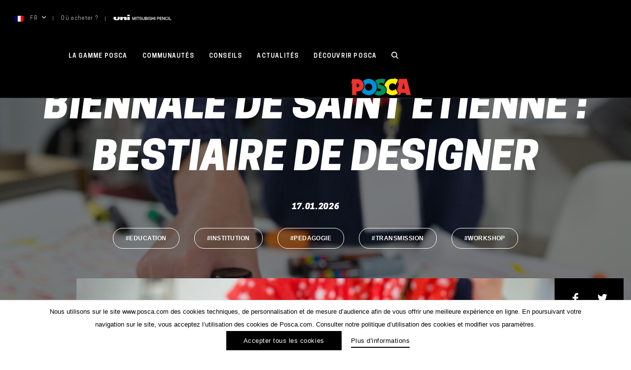

--- FILE ---
content_type: text/html; charset=UTF-8
request_url: https://www.posca.com/fr/communities/educatif-fr/biennale-de-saint-etienne-bestiaire-de-designer/
body_size: 26901
content:

	<!doctype html>
<!--[if lt IE 7]><html class="no-js ie ie6 lt-ie9 lt-ie8 lt-ie7" lang="fr-FR"> <![endif]-->
<!--[if IE 7]><html class="no-js ie ie7 lt-ie9 lt-ie8" lang="fr-FR"> <![endif]-->
<!--[if IE 8]><html class="no-js ie ie8 lt-ie9" lang="fr-FR"> <![endif]-->
<!--[if gt IE 8]><!--><html class="no-js" lang="fr-FR"> <!--<![endif]-->
<head>
    <meta charset="UTF-8" />
        <title>
                            Biennale de Saint Etienne : bestiaire de designer - Posca - Posca
                    </title>
    <link rel="stylesheet" href="https://www.posca.com/wp-content/themes/posca/style.css" type="text/css" media="screen" />
    <meta http-equiv="Content-Type" content="text/html; charset=UTF-8" />
    <meta http-equiv="X-UA-Compatible" content="IE=edge">
    <meta name="viewport" content="width=device-width, initial-scale=1.0">
    <link rel="author" href="https://www.posca.com/wp-content/themes/posca/humans.txt" />
    <link rel="pingback" href="https://www.posca.com/xmlrpc.php" />
    <script type="text/javascript">
        (function(w, d, s, f) {
        w[f] = w[f] || {conf: function () { (w[f].data = w[f].data || []).push(arguments);}};
        var l = d.createElement(s), e = d.getElementsByTagName(s)[0];
        l.async = 1; l.src = 'https://ws.facil-iti.com/tag/faciliti-tag.min.js'; e.parentNode.insertBefore(l, e);
        }(window, document, 'script', 'FACIL_ITI'));
        FACIL_ITI.conf('userId', '52a6221b-9f1d-11e9-aa95-0242ac130002');
    </script>
    <!-- Google Tag Manager -->
				<script>(function(w,d,s,l,i){w[l]=w[l]||[];w[l].push({'gtm.start':
				new Date().getTime(),event:'gtm.js'});var f=d.getElementsByTagName(s)[0],
				j=d.createElement(s),dl=l!='dataLayer'?'&l='+l:'';j.async=true;j.src=
				'https://www.googletagmanager.com/gtm.js?id='+i+dl;f.parentNode.insertBefore(j,f);
				})(window,document,'script','dataLayer','GTM-WHLR42Q');</script>
				<!-- End Google Tag Manager —><link rel="alternate" hreflang="en" href="https://www.posca.com/en/communities/education-en/biennale-de-saint-etienne-the-designers-bestiary/" />
<link rel="alternate" hreflang="fr" href="https://www.posca.com/fr/communities/educatif-fr/biennale-de-saint-etienne-bestiaire-de-designer/" />
<link rel="alternate" hreflang="jp" href="https://www.posca.com/jp/communities/education-jp/biennale-de-saint-etienne-the-designers-bestiary/" />
<link rel="alternate" hreflang="fr-be" href="https://www.posca.com/be/communities/educatif-be/biennale-de-saint-etienne-bestiaire-de-designer/" />
<link rel="alternate" hreflang="nl-be" href="https://www.posca.com/be-nl/communities/onderwijs-be-nl/biennale-van-saint-etienne-een-dierenboek-voor-ontwerpers/" />
<link rel="alternate" hreflang="en-uk" href="https://www.posca.com/en-uk/communities/education-en-uk/biennale-de-saint-etienne-the-designers-bestiary/" />
<link rel="alternate" hreflang="es" href="https://www.posca.com/es/communities/escolar-es/bienal-de-saint-etienne-el-bestiario-del-diseno/" />
<link rel="alternate" hreflang="it" href="https://www.posca.com/it/communities/didattica-it/biennale-di-saint-etienne-bestiario-da-designer/" />
<link rel="alternate" hreflang="nl" href="https://www.posca.com/nl/communities/onderwijs-nl/biennale-van-saint-etienne-een-dierenboek-voor-ontwerpers/" />
<link rel="alternate" hreflang="de" href="https://www.posca.com/de/communities/bildung-de/biennale-de-saint-etienne-das-bestiarium-der-designer/" />
<link rel="alternate" hreflang="da" href="https://www.posca.com/da/communities/uddannelse-da/biennale-de-saint-etienne-the-designers-bestiarybiennalen-i-saint-etienne-designerens-dyrebog/" />
<link rel="alternate" hreflang="pt" href="https://www.posca.com/pt-pt/communities/educacao-pt-pt/bienal-de-saint-etienne-o-designer-da-bestialidade/" />
<link rel="alternate" hreflang="sv" href="https://www.posca.com/sv/communities/pedagogik-sv/biennale-de-saint-etienne-the-designers-bestiary/" />
<link rel="alternate" hreflang="arg" href="https://www.posca.com/arg/communities/escolar-arg/bienal-de-saint-etienne-el-bestiario-del-diseno/" />
<link rel="alternate" hreflang="br" href="https://www.posca.com/br/communities/educacao-br/bienal-de-saint-etienne-o-designer-da-bestialidade/" />
<link rel="alternate" hreflang="cl" href="https://www.posca.com/cl/communities/escolar-cl/bienal-de-saint-etienne-el-bestiario-del-diseno/" />
<link rel="alternate" hreflang="mx" href="https://www.posca.com/mx/communities/escolar-mx/bienal-de-saint-etienne-el-bestiario-del-diseno/" />
<link rel="alternate" hreflang="pe" href="https://www.posca.com/pe/communities/escolar-pe/bienal-de-saint-etienne-el-bestiario-del-diseno/" />
<link rel="alternate" hreflang="ec" href="https://www.posca.com/ec/communities/escolar-ec/bienal-de-saint-etienne-el-bestiario-del-diseno/" />
<link rel="alternate" hreflang="uy" href="https://www.posca.com/uy/communities/escolar-uy/bienal-de-saint-etienne-el-bestiario-del-diseno/" />
<link rel="alternate" hreflang="ch-it" href="https://www.posca.com/ch-it/communities/didattica-ch-it/biennale-di-saint-etienne-bestiario-da-designer/" />
<link rel="alternate" hreflang="ch-de" href="https://www.posca.com/ch-de/communities/bildung-ch-de/biennale-de-saint-etienne-das-bestiarium-der-designer/" />
<link rel="alternate" hreflang="ch-fr" href="https://www.posca.com/ch-fr/communities/educatif-ch-fr/biennale-de-saint-etienne-bestiaire-de-designer/" />

	<!-- This site is optimized with the Yoast SEO plugin v21.5 - https://yoast.com/wordpress/plugins/seo/ -->
	<meta name="robots" content="index, follow, max-snippet:-1, max-image-preview:large, max-video-preview:-1" />
	<link rel="canonical" href="https://www.posca.com/fr/communities/educatif-fr/biennale-de-saint-etienne-bestiaire-de-designer/" />
	<meta property="og:locale" content="fr_FR" />
	<meta property="og:type" content="article" />
	<meta property="og:title" content="Biennale de Saint Etienne : bestiaire de designer - Posca" />
	<meta property="og:url" content="https://www.posca.com/fr/communities/educatif-fr/biennale-de-saint-etienne-bestiaire-de-designer/" />
	<meta property="og:site_name" content="Posca" />
	<meta property="article:publisher" content="https://www.facebook.com/uniposca/" />
	<meta property="article:modified_time" content="2018-10-05T09:20:51+00:00" />
	<meta name="twitter:card" content="summary_large_image" />
	<script type="application/ld+json" class="yoast-schema-graph">{"@context":"https://schema.org","@graph":[{"@type":"WebPage","@id":"https://www.posca.com/fr/communities/educatif-fr/biennale-de-saint-etienne-bestiaire-de-designer/","url":"https://www.posca.com/fr/communities/educatif-fr/biennale-de-saint-etienne-bestiaire-de-designer/","name":"Biennale de Saint Etienne : bestiaire de designer - Posca","isPartOf":{"@id":"https://www.posca.com/#website"},"datePublished":"2018-07-16T10:11:00+00:00","dateModified":"2018-10-05T09:20:51+00:00","breadcrumb":{"@id":"https://www.posca.com/fr/communities/educatif-fr/biennale-de-saint-etienne-bestiaire-de-designer/#breadcrumb"},"inLanguage":"fr-FR","potentialAction":[{"@type":"ReadAction","target":["https://www.posca.com/fr/communities/educatif-fr/biennale-de-saint-etienne-bestiaire-de-designer/"]}]},{"@type":"BreadcrumbList","@id":"https://www.posca.com/fr/communities/educatif-fr/biennale-de-saint-etienne-bestiaire-de-designer/#breadcrumb","itemListElement":[{"@type":"ListItem","position":1,"name":"Home","item":"https://www.posca.com/fr/"},{"@type":"ListItem","position":2,"name":"Community","item":"https://www.posca.com/fr/communities/"},{"@type":"ListItem","position":3,"name":"Educatif","item":"https://www.posca.com/fr/communities/educatif-fr/"},{"@type":"ListItem","position":4,"name":"Biennale de Saint Etienne : bestiaire de designer"}]},{"@type":"WebSite","@id":"https://www.posca.com/#website","url":"https://www.posca.com/","name":"Posca","description":"Marqueur peinture tout support","potentialAction":[{"@type":"SearchAction","target":{"@type":"EntryPoint","urlTemplate":"https://www.posca.com/?s={search_term_string}"},"query-input":"required name=search_term_string"}],"inLanguage":"fr-FR"}]}</script>
	<!-- / Yoast SEO plugin. -->


<link rel='dns-prefetch' href='//www.google.com' />
<link rel='dns-prefetch' href='//s.w.org' />
<link rel='stylesheet' id='wp-block-library-css'  href='https://www.posca.com/wp-includes/css/dist/block-library/style.min.css' type='text/css' media='all' />
<link rel='stylesheet' id='clrz_cookie_notice-css'  href='https://www.posca.com/wp-content/plugins/clrz-cookie-notice/assets/css/clrz-cookie-notice.css' type='text/css' media='all' />
<link rel='stylesheet' id='clrz_posttype_import_export-css'  href='https://www.posca.com/wp-content/plugins/clrz-cookie-notice/assets/css/clrz-posttype-import-export.css' type='text/css' media='all' />
<link rel='stylesheet' id='contact-form-7-css'  href='https://www.posca.com/wp-content/plugins/contact-form-7/includes/css/styles.css?ver=5.6.4' type='text/css' media='all' />
<link rel='stylesheet' id='theme-css'  href='https://www.posca.com/wp-content/themes/posca/assets/dist/theme.css?ver=444139' type='text/css' media='all' />
<script type='text/javascript' id='wpml-cookie-js-extra'>
/* <![CDATA[ */
var wpml_cookies = {"wp-wpml_current_language":{"value":"fr","expires":1,"path":"\/"}};
var wpml_cookies = {"wp-wpml_current_language":{"value":"fr","expires":1,"path":"\/"}};
/* ]]> */
</script>
<script type='text/javascript' src='https://www.posca.com/wp-content/plugins/sitepress-multilingual-cms/res/js/cookies/language-cookie.js?ver=474000' id='wpml-cookie-js'></script>
<script type='text/javascript' id='clrz_cookie_notice-js-extra'>
/* <![CDATA[ */
var cookieArgs = {"cookiesNames":[{"cookie_name":"IDENTIFICATION DE L\u2019UTILISATEUR","cookie_function":"ILS SONT UTILIS\u00c9S POUR IDENTIFIER ET AUTHENTIFIER L\u2019UTILISATEUR. ILS CONTIENNENT \u00c9GALEMENT DES INFORMATIONS TECHNIQUES SUR LA SESSION DE L\u2019UTILISATEUR, COMME LE TEMPS D\u2019ATTENTE DE CONNEXION, L'IDENTIFIANT DE SESSION, ETC.","cookie_type":"fonctionnal","cookie_force":false},{"cookie_name":"IDENTIFICATION DE LA SESSION","cookie_function":"ILS IDENTIFIENT LA SESSION HTTP DE L\u2019UTILISATEUR. ILS SONT COMMUNS \u00c0 TOUTES LES APPLICATIONS WEB ET SERVENT \u00c0 IDENTIFIER LES DEMANDES D'UN UTILISATEUR AU COURS D'UNE SESSION.","cookie_type":"fonctionnal","cookie_force":false},{"cookie_name":"STATUT DE LA NAVIGATION","cookie_function":"ILS PERMETTENT DE SAVOIR \u00c0 QUELLE \u00c9TAPE DE NAVIGATION SE TROUVE L'UTILISATEUR (D\u00c9BUT DE SESSION, PREMI\u00c8RE PAGE, PREMIER ACC\u00c8S, STATUT D'UN SCROLL, STATUT D'UN VOTE, ETC.).","cookie_type":"fonctionnal","cookie_force":false},{"cookie_name":"S\u00c9LECTIONS DE L\u2019UTILISATEUR","cookie_function":"ILS STOCKENT LES VALEURS DE SESSION S\u00c9LECTIONN\u00c9ES PAR L\u2019UTILISATEUR, COMME LA LANGUE.","cookie_type":"fonctionnal","cookie_force":false},{"cookie_name":"FAVORIS ET DERNI\u00c8RES S\u00c9LECTIONS","cookie_function":"ILS PERMETTENT DE RAPPELER \u00c0 L\u2019UTILISATEUR SES CHOIX FAVORIS (DE MAGASINS, PAR EXEMPLE) OU SES DERNI\u00c8RES S\u00c9LECTIONS (DE MAGASINS, DE PRODUITS, CONSENTEMENT POUR L'INSTALLATION DE COOKIES, ETC.) LORS D'ACC\u00c8S ULT\u00c9RIEURS AU SITE INTERNET.","cookie_type":"fonctionnal","cookie_force":false},{"cookie_name":"PROVENANCE ","cookie_function":"ILS SONT UTILIS\u00c9S POUR CONNA\u00ceTRE LA PROVENANCE D'UN UTILISATEUR QUAND IL ARRIVE SUR UNE PAGE DU SITE. PAR EXEMPLE, S'IL ARRIVE SUR LA PAGE DE D\u00c9TAILS D'UN PRODUIT \u00c0 PARTIR DE LA GRILLE DES PRODUITS, DU MOTEUR DE RECHERCHE OU DEPUIS UNE PAGE EXTERNE.","cookie_type":"fonctionnal","cookie_force":false},{"cookie_name":"GOOGLE ANALYTICS","cookie_function":"ILS PERMETTENT DE R\u00c9ALISER LE SUIVI DU SITE INTERNET GR\u00c2CE \u00c0 L\u2019OUTIL GOOGLE ANALYTICS, SERVICE FOURNI PAR GOOGLE POUR OBTENIR DES INFORMATIONS SUR L'ACC\u00c8S DES UTILISATEURS AUX SITES INTERNET. PARMI LES INFORMATIONS ENREGISTR\u00c9ES POUR DES ANALYSES ULT\u00c9RIEURES FIGURENT : LE NOMBRE DE VISITES EFFECTU\u00c9ES PAR UN UTILISATEUR SUR LE SITE, LES DATES DE PREMI\u00c8RE ET DERNI\u00c8RE VISITE DE L'UTILISATEUR, LA DUR\u00c9E DES VISITES, \u00c0 PARTIR DE QUELLE PAGE L'UTILISATEUR A ACC\u00c9D\u00c9 AU SITE, QUEL MOTEUR DE RECHERCHE IL A UTILIS\u00c9 POUR ARRIVER JUSQU'AU SITE OU SUR QUEL LIEN IL A CLIQU\u00c9, LE LIEU G\u00c9OGRAPHIQUE DE SON ACC\u00c8S, ETC. LA CONFIGURATION DES CES COOKIES EST PR\u00c9D\u00c9TERMIN\u00c9E PAR LE SERVICE PROPOS\u00c9 PAR GOOGLE. NOUS VOUS CONSEILLONS DONC DE CONSULTER LA RUBRIQUE DE CONFIDENTIALIT\u00c9 DE GOOGLE ANALYTICS SUR HTTP:\/\/WWW.GOOGLE.COM\/INTL\/ES\/ANALYTICS\/PR IVACYOVERVIEW.HTML , POUR OBTENIR DE PLUS AMPLES INFORMATIONS SUR LES COOKIES UTILIS\u00c9S AINSI QUE SUR LA MANI\u00c8RE DE LES D\u00c9SACTIVER (\u00c9TANT ENTENDU QUE NOUS NE SOMMES PAS RESPONSABLES DU CONTENU NI DE LA V\u00c9RACIT\u00c9 DES SITES INTERNET DE TIERS).","cookie_type":"fonctionnal","cookie_force":false}],"cookieDuration":"395","cookieForceScroll":"1"};
/* ]]> */
</script>
<script type='text/javascript' src='https://www.posca.com/wp-content/plugins/clrz-cookie-notice/assets/dist/clrz-cookie-notice.js' id='clrz_cookie_notice-js'></script>
<script type='text/javascript' src='https://www.posca.com/wp-content/themes/posca/assets/dist/libs.js?ver=444139' id='libs-js'></script>
<link rel="https://api.w.org/" href="https://www.posca.com/fr/wp-json/" /><link rel="EditURI" type="application/rsd+xml" title="RSD" href="https://www.posca.com/xmlrpc.php?rsd" />
<link rel="wlwmanifest" type="application/wlwmanifest+xml" href="https://www.posca.com/wp-includes/wlwmanifest.xml" /> 
<link rel='shortlink' href='https://www.posca.com/fr/?p=1459' />
<link rel="alternate" type="application/json+oembed" href="https://www.posca.com/fr/wp-json/oembed/1.0/embed?url=https%3A%2F%2Fwww.posca.com%2Ffr%2Fcommunities%2Feducatif-fr%2Fbiennale-de-saint-etienne-bestiaire-de-designer%2F" />
<link rel="alternate" type="text/xml+oembed" href="https://www.posca.com/fr/wp-json/oembed/1.0/embed?url=https%3A%2F%2Fwww.posca.com%2Ffr%2Fcommunities%2Feducatif-fr%2Fbiennale-de-saint-etienne-bestiaire-de-designer%2F&#038;format=xml" />
<meta name="generator" content="WPML ver:4.7.4 stt:77,68,69,72,75,9,12,38,79,1,71,4,3,66,23,27,78,73,74,42,45,10,2,51,82,81,83,76;" />
<script type="text/javascript">
	window._se_plugin_version = '8.1.9';
</script>
<link rel="icon" href="https://www.posca.com/wp-content/uploads/2019/11/cropped-favicon-50x50.png" sizes="32x32" />
<link rel="icon" href="https://www.posca.com/wp-content/uploads/2019/11/cropped-favicon.png" sizes="192x192" />
<link rel="apple-touch-icon" href="https://www.posca.com/wp-content/uploads/2019/11/cropped-favicon.png" />
<meta name="msapplication-TileImage" content="https://www.posca.com/wp-content/uploads/2019/11/cropped-favicon.png" />


    					</head>

<svg style="position: absolute; width: 0; height: 0; overflow: hidden;" version="1.1" xmlns="http://www.w3.org/2000/svg" xmlns:xlink="http://www.w3.org/1999/xlink">
    <defs>
        <symbol id="icon-pinterest" viewBox="0 0 24 24">
            <title>Pinterest</title>
            <path d="M20.602 3.586C18.367 1.258 15.499.062 12 0 8.75.031 5.954 1.19 3.61 3.471 1.265 5.751.062 8.595 0 12.001c0 2.374.641 4.539 1.92 6.493 1.279 1.954 3.031 3.444 5.249 4.476v-1.313c.031-.593.187-1.452.468-2.578s.454-1.798.516-2.016c.187-.842.454-1.968.797-3.375-.187-.343-.329-.967-.422-1.875.031-.78.233-1.479.61-2.086.377-.607.953-.96 1.735-1.054 1.001.031 1.548.641 1.642 1.829-.031.499-.204 1.248-.516 2.249-.312 1.001-.499 1.673-.562 2.016-.158.593-.041 1.116.35 1.57.391.454.9.696 1.524.727 1.061-.031 1.982-.655 2.765-1.875a8.36 8.36 0 0 0 .914-2.508c.173-.891.17-1.819 0-2.789-.17-.97-.554-1.798-1.147-2.484-1.092-.936-2.414-1.359-3.96-1.265a6.527 6.527 0 0 0-4.054 1.689c-.749.811-1.234 1.805-1.452 2.976-.221 1.171 0 2.287.655 3.351.094.156.156.266.187.329.031.156-.017.454-.142.89-.125.437-.25.687-.374.749-.094.062-.218.062-.374 0-.624-.281-1.126-.689-1.5-1.219s-.61-1.133-.703-1.805a9.95 9.95 0 0 1-.07-2.062c.048-.703.18-1.416.398-2.134.845-1.937 2.345-3.305 4.5-4.102s4.375-.867 6.655-.211c1.812.782 3.07 2.055 3.773 3.821.703 1.764.773 3.68.211 5.741-.624 1.968-1.75 3.42-3.374 4.359-1.562.78-3.046.842-4.452.187-.533-.314-.907-.658-1.126-1.032a45.71 45.71 0 0 0-.422 1.642c-.377 1.469-.689 2.47-.938 3-.218.437-.437.828-.655 1.171C9.751 23.827 10.874 24 12 24c3.25-.031 6.046-1.195 8.39-3.49 2.345-2.297 3.547-5.134 3.61-8.509-.031-3.281-1.164-6.087-3.398-8.415z"/>
        </symbol>
        <symbol id="icon-twitter" viewBox="0 0 24 24">
            <title>Twitter</title>
            <path d="M24 4.557c-.883.392-1.832.656-2.828.775 1.017-.609 1.798-1.574 2.165-2.724-.951.564-2.005.974-3.127 1.195-.897-.957-2.178-1.555-3.594-1.555-3.179 0-5.515 2.966-4.797 6.045-4.091-.205-7.719-2.165-10.148-5.144-1.29 2.213-.669 5.108 1.523 6.574-.806-.026-1.566-.247-2.229-.616-.054 2.281 1.581 4.415 3.949 4.89-.693.188-1.452.232-2.224.084.626 1.956 2.444 3.379 4.6 3.419-2.07 1.623-4.678 2.348-7.29 2.04 2.179 1.397 4.768 2.212 7.548 2.212 9.142 0 14.307-7.721 13.995-14.646.962-.695 1.797-1.562 2.457-2.549z"/>
        </symbol>
        <symbol id="icon-youtube" viewBox="0 0 24 24">
            <title>Youtube</title>
            <path d="M19.615 3.184c-3.604-.246-11.631-.245-15.23 0-3.897.266-4.356 2.62-4.385 8.816.029 6.185.484 8.549 4.385 8.816 3.6.245 11.626.246 15.23 0 3.897-.266 4.356-2.62 4.385-8.816-.029-6.185-.484-8.549-4.385-8.816zm-10.615 12.816v-8l8 3.993-8 4.007z"/>
        </symbol>
        <symbol id="icon-facebook" viewBox="0 0 24 24">
            <title>Facebook</title>
            <path d="M18.75 4.499h-3c-.451 0-1.501.708-1.501 1.5V9h4.501v4.5h-4.5V24H9.749V13.5H5.25V9h4.499V5.999C9.749 2.692 12.691 0 15.843 0h2.907v4.499z"/>
        </symbol>
        <symbol id="icon-facebook-alt" viewBox="0 0 24 24">
            <title>Facebook Alt</title>
            <path d="M22.675 0h-21.35c-.732 0-1.325.593-1.325 1.325v21.351c0 .731.593 1.324 1.325 1.324h11.495v-9.294h-3.128v-3.622h3.128v-2.671c0-3.1 1.893-4.788 4.659-4.788 1.325 0 2.463.099 2.795.143v3.24l-1.918.001c-1.504 0-1.795.715-1.795 1.763v2.313h3.587l-.467 3.622h-3.12v9.293h6.116c.73 0 1.323-.593 1.323-1.325v-21.35c0-.732-.593-1.325-1.325-1.325z"/>
        </symbol>
        <symbol id="icon-instagram" viewBox="0 0 24 24">
            <title>Instagram</title>
            <path d="M12 2.163c3.204 0 3.584.012 4.85.07 3.252.148 4.771 1.691 4.919 4.919.058 1.265.069 1.645.069 4.849 0 3.205-.012 3.584-.069 4.849-.149 3.225-1.664 4.771-4.919 4.919-1.266.058-1.644.07-4.85.07-3.204 0-3.584-.012-4.849-.07-3.26-.149-4.771-1.699-4.919-4.92-.058-1.265-.07-1.644-.07-4.849 0-3.204.013-3.583.07-4.849.149-3.227 1.664-4.771 4.919-4.919 1.266-.057 1.645-.069 4.849-.069zm0-2.163c-3.259 0-3.667.014-4.947.072-4.358.2-6.78 2.618-6.98 6.98-.059 1.281-.073 1.689-.073 4.948 0 3.259.014 3.668.072 4.948.2 4.358 2.618 6.78 6.98 6.98 1.281.058 1.689.072 4.948.072 3.259 0 3.668-.014 4.948-.072 4.354-.2 6.782-2.618 6.979-6.98.059-1.28.073-1.689.073-4.948 0-3.259-.014-3.667-.072-4.947-.196-4.354-2.617-6.78-6.979-6.98-1.281-.059-1.69-.073-4.949-.073zm0 5.838c-3.403 0-6.162 2.759-6.162 6.162s2.759 6.163 6.162 6.163 6.162-2.759 6.162-6.163c0-3.403-2.759-6.162-6.162-6.162zm0 10.162c-2.209 0-4-1.79-4-4 0-2.209 1.791-4 4-4s4 1.791 4 4c0 2.21-1.791 4-4 4zm6.406-11.845c-.796 0-1.441.645-1.441 1.44s.645 1.44 1.441 1.44c.795 0 1.439-.645 1.439-1.44s-.644-1.44-1.439-1.44z"/>
        </symbol>
        <symbol id="icon-mail" viewBox="0 0 24 24">
            <title>Mail</title>
            <path d="M24 18.52H0V8.643l12 5.354 12-5.354v9.877zm0-11.625V5.48H0v1.415l12 5.327 12-5.327z"/>
        </symbol>
        <symbol id="icon-rs" viewBox="0 0 24 24">
            <title>RS</title>
            <path d="M16 12a3.997 3.997 0 0 0-3.322 1.776L7.73 11.211c.172-.446.27-.928.27-1.434 0-.463-.083-.907-.229-1.322l4.845-2.333A3.996 3.996 0 0 0 16 8c2.206 0 4-1.795 4-4 0-2.206-1.794-4-4-4-2.205 0-4 1.794-4 4 0 .463.084.908.229 1.322L7.384 7.655A3.996 3.996 0 0 0 4 5.777c-2.205 0-4 1.795-4 4a4.006 4.006 0 0 0 4 4.001 4 4 0 0 0 3.323-1.777l4.947 2.565c-.172.446-.27.928-.27 1.434 0 2.205 1.795 4 4 4 2.206 0 4-1.795 4-4 0-2.206-1.794-4-4-4zM16 .888A3.115 3.115 0 0 1 19.111 4 3.114 3.114 0 0 1 16 7.111 3.115 3.115 0 0 1 12.889 4 3.115 3.115 0 0 1 16 .888zM4 12.889A3.115 3.115 0 0 1 .889 9.777 3.114 3.114 0 0 1 4 6.667a3.114 3.114 0 0 1 3.111 3.11A3.115 3.115 0 0 1 4 12.889zm12 6.222c-1.715 0-3.111-1.395-3.111-3.111s1.396-3.111 3.111-3.111c1.716 0 3.111 1.395 3.111 3.111S17.716 19.111 16 19.111z"/>
        </symbol>
        <symbol id="icon-cross" viewBox="0 0 24 24">
            <title>Close</title>
            <path d="M24 21.6L21.6 24 12 14.4 2.4 24 0 21.6 9.6 12 0 2.4 2.4 0 12 9.6 21.6 0 24 2.4 14.4 12l9.6 9.6z"/>
        </symbol>
        <symbol id="arrow-right" viewBox="0 0 14 7.8">
            <title>Arrow Right</title>
            <path d="M14,3.9L9.3,7.8V4.3H0V3.5h9.3V0L14,3.9z"/>
        </symbol>
        <symbol id="small-arrow-right" viewBox="0 0 13 13">
            <title>Small Arrow Right</title>
            <path d="M10.8,6.5L4.3,0L2.7,1.6l4.9,4.9l-4.9,4.9L4.3,13L10.8,6.5z"/>
        </symbol>
        <symbol id="small-arrow-left" viewBox="0 0 13 13">
            <title>Small Arrow Left</title>
            <path d="M2.7,6.5L9.2,13l1.6-1.6L5.9,6.5l4.9-4.9L9.2,0L2.7,6.5z"/>
        </symbol>
        <symbol id="arrow-left" viewBox="0 0 14 7.8">
            <title>Arrow Left</title>
            <path d="M0,3.9L4.7,0v3.5H14v0.9H4.7v3.5L0,3.9z"/>
        </symbol>
        <symbol id="carret-down" viewBox="0 0 14 14">
            <title>Carret down</title>
            <path  d="M7 11.388a.959.959 0 0 1-.708-.324L.293 4.481a1.168 1.168 0 0 1 0-1.548.94.94 0 0 1 1.414 0L7 8.739l5.293-5.807a.94.94 0 0 1 1.414 0 1.168 1.168 0 0 1 0 1.548l-5.999 6.583a.956.956 0 0 1-.708.325z"/>
        </symbol>
        <symbol id="carret-left" viewBox="0 0 14 14">
            <title>Carret Left</title>
            <path d="M2.612 7a.96.96 0 0 1 .324-.708L9.519.293a1.168 1.168 0 0 1 1.548 0 .94.94 0 0 1 0 1.414L5.261 7l5.807 5.293a.94.94 0 0 1 0 1.414 1.168 1.168 0 0 1-1.548 0L2.937 7.708A.957.957 0 0 1 2.612 7z"/>
        </symbol>
        <symbol id="carret-right" viewBox="0 0 16 16">
            <title>Carret Right</title>
            <path d="M11.389 7a.96.96 0 0 1-.324.708l-6.583 5.999a1.168 1.168 0 0 1-1.548 0 .94.94 0 0 1 0-1.414L8.74 7 2.933 1.707a.94.94 0 0 1 0-1.414 1.168 1.168 0 0 1 1.548 0l6.583 5.999a.96.96 0 0 1 .325.708z"/>
        </symbol>
        <symbol id="uni-logo" viewBox="0 0 117 11">
            <path d="M112.956 10.441V4.312h1.036v5.202H117v.927h-4.044zm-2.3-6.129h1.035v6.129h-1.035V4.312zm-3.464 5.399c.92 0 1.425-.711 1.507-1.604h1.012c-.084 1.467-1.086 2.48-2.519 2.48-1.773 0-2.833-1.459-2.833-3.21s1.06-3.21 2.833-3.21c1.334.008 2.386.772 2.51 2.095h-1.035c-.173-.705-.614-1.22-1.475-1.22-1.267 0-1.797 1.159-1.797 2.335s.53 2.334 1.797 2.334zm-7.529-3.775h-.024v4.505h-.987V4.312h1.094l2.7 4.515h.016V4.312h.987v6.129h-1.094l-2.692-4.505zm-6.188-1.624h4.258v.928H94.51v1.604h2.983v.877H94.51v1.793h3.281v.927h-4.316V4.312zM90.56 8.089h-1.574v2.352h-1.035V4.312h2.609c1.689 0 2.013 1.133 2.013 1.897 0 .755-.324 1.889-2.013 1.88zm-.041-2.901h-1.533v2.026h1.516c.464 0 1.035-.241 1.035-1.013 0-.807-.471-1.013-1.018-1.013zm-7.173-.876h1.034v6.129h-1.034V4.312zm-2.278 3.365h-2.693v2.764H77.34V4.312h1.035V6.75h2.693V4.312h1.036v6.129h-1.036V7.677zm-5.758-.575c.78.24 1.152.926 1.152 1.562 0 1.373-1.176 1.923-2.353 1.923-1.35 0-2.444-.669-2.468-2.189h1.035c0 .944.672 1.313 1.5 1.313.911 0 1.25-.463 1.25-.925 0-.474-.248-.661-.489-.758-.414-.162-.951-.273-1.763-.505-1.011-.284-1.308-.919-1.308-1.553 0-1.228 1.092-1.803 2.161-1.803 1.234 0 2.27.678 2.27 1.956h-1.036c-.05-.789-.563-1.081-1.275-1.081-.481 0-1.086.18-1.086.798 0 .43.281.67.704.79.091.026 1.4.378 1.706.472zm-5.615-2.79h1.035v6.129h-1.035V4.312zm-.936 4.42c0 .963-.646 1.709-2.179 1.709h-2.717V4.312h2.875c1.059 0 1.756.498 1.756 1.519 0 .619-.307 1.065-.846 1.305v.017c.721.164 1.111.747 1.111 1.579zm-2.17-3.544h-1.69v1.69h1.69c.496 0 .87-.3.87-.849 0-.618-.308-.841-.87-.841zm.14 2.463h-1.83v1.916h1.83c.63 0 .995-.353.995-.971 0-.601-.365-.945-.995-.945zm-6.486 2.936c-1.457 0-2.426-.781-2.426-2.352V4.312h1.034v3.572c0 .824.051 1.776 1.392 1.776 1.343 0 1.392-.952 1.392-1.776V4.312h1.036v3.923c0 1.571-.969 2.352-2.428 2.352zm-4.415-3.485c.78.24 1.153.926 1.153 1.562 0 1.373-1.177 1.923-2.353 1.923-1.351 0-2.444-.669-2.468-2.189h1.035c0 .944.671 1.313 1.499 1.313.911 0 1.251-.463 1.251-.925 0-.474-.249-.661-.489-.758-.414-.162-.952-.273-1.765-.505-1.009-.284-1.308-.919-1.308-1.553 0-1.228 1.093-1.803 2.162-1.803 1.234 0 2.269.678 2.269 1.956h-1.035c-.05-.789-.563-1.081-1.275-1.081-.481 0-1.087.18-1.087.798 0 .43.283.67.705.79.092.026 1.401.378 1.706.472zm-5.853 3.339H48.94V5.24h-1.872v-.928h4.788v.928h-1.881v5.201zM45.27 4.312h1.035v6.129H45.27V4.312zm-2.229 1.399h-.016l-1.64 4.73h-.853l-1.64-4.73h-.017v4.73h-.985V4.312h1.457l1.632 4.799h.016l1.591-4.799h1.441v6.129h-.986v-4.73zM27.75 4.256h5.111v6.366H27.75V4.256zm0-4.255h5.111v2.537H27.75V.001zm-6.202 7.993c0-1.183-.604-1.346-1.655-1.183-.911.141-1.538.655-1.538.655v3.156h-5.112V4.256h5.112v1.348c1.568-.696 3.417-1.447 4.984-1.447 2.028 0 3.353 1.161 3.353 2.828v3.637h-5.144V7.994zM6.46 10.999C1.24 10.999 0 9.505 0 7.612V4.256h4.992v4.008c0 .766.715 1.084 1.599 1.084.603 0 1.46-.228 1.46-.976V4.256h4.135V8.2c0 1.946-2.223 2.799-5.726 2.799z"/>
        </symbol>
        <symbol id="logo" viewBox="0 0 71.6 20.5">
            <path d="M7.2,1h-6L0,6.5h0.4h0.8v5.9v7.8h5.2v-4.3c0,0,8.7,1,8.7-7.4C15.1,4.7,11.8,1,7.2,1 M7.5,10.8
				c-0.3,0-0.6-0.1-0.9-0.2V6.7c0.3-0.1,0.6-0.2,0.9-0.2c1.2,0,2.2,1,2.2,2.2C9.7,9.8,8.7,10.8,7.5,10.8"/>
            <path d="M21.1,0.7c-2.7,0-5.1,1.1-6.9,2.8C15.3,5,16,6.7,16,8.4c0,2.6-0.8,4.7-2.4,6.1
				c-0.3,0.3-0.7,0.6-1.1,0.8c1.7,3,4.9,5,8.6,5c5.4,0,9.8-4.4,9.8-9.8S26.5,0.7,21.1,0.7 M21.1,14.9c-2.4,0-4.3-1.9-4.3-4.3
				s1.9-4.3,4.3-4.3c2.4,0,4.3,1.9,4.3,4.3S23.4,14.9,21.1,14.9"/>
            <path d="M56.1,17.9c-1.7,1.5-4,2.4-6.5,2.4c-3,0-5.7-1.3-7.5-3.5c0.4-0.8,0.7-1.7,0.7-2.7
				c0-2.6-1.4-4.3-2.9-5.3c0.8-4.7,4.8-8.2,9.7-8.2c0.6,0,1.2,0.1,1.8,0.2L51.8,0l4.3,1.8l-3,6.3c-0.8-1.1-2.1-1.9-3.6-1.9
				c-2.4,0-4.3,1.9-4.3,4.3c0,2.4,1.9,4.3,4.3,4.3c1.6,0,3-0.9,3.7-2.1L56.1,17.9z"/>
            <path d="M66.6,0.7h-9.3l-1.6,5.5h1.5L54.9,14l1.9,3.6l0.3,0.6l-0.5,0.4c-0.7,0.6-1.4,1.1-2.3,1.5H59l0.7-2.6
				h5.7l0.5,2.6h5.7L66.6,0.7z M60.9,12.5l1.7-6.7l1.6,6.7H60.9z"/>
            <path d="M36.1,8.2c-1.2-0.2-2.4-0.8-2.4-1.5c0-0.7,0.5-1.3,1.2-1.3c1.6,0,3,0.2,4.5,1.4L41,1l-4.7-0.8L36.1,1
				c-3.8-0.9-6.2,0.7-7.5,2.1c0.1,0.1,0.1,0.1,0.2,0.2c1.8,1.8,3,4.4,3,7.3c0,0.4,0,0.7-0.1,1.1c0.8,0.2,3.2,1,3.8,1.7
				c0.6,0.8-0.1,2.2-1.7,2c-0.9-0.1-1.9-0.4-2.7-0.8c-0.7,1.7-1.8,3.1-3.2,4.1c1.5,1.1,3.6,1.8,5.9,1.8c4.5,0,8.2-2.8,8.2-6.3
				C41.9,9.6,36.9,8.4,36.1,8.2"/>
        </symbol>
        <symbol id="logo-colored" viewBox="0 0 76.6 25.1">
            <path d="M70.6,1.3H58.3L58.1,2l-4.7-2l-0.7,1.3c-0.2,0-0.4,0-0.6,0c-2.4,0-4.5,0.7-6.4,1.9L46,2l-8.9-1.5L37,1.3
				c-2.5-0.1-4.7,0.6-6.6,2.2c-1.9-1.4-4.3-2.2-6.9-2.2c-2.7,0-5.3,0.9-7.4,2.6c-1.8-1.5-4-2.4-6.5-2.4H2.1L0,11h1.7v13.7h9.2v-4.3
				c0.8-0.1,1.9-0.2,2.9-0.6c2.2,3.2,5.8,5.2,9.7,5.2c2.2,0,4.3-0.6,6.1-1.7c1.8,1.2,4.2,1.9,6.5,1.9c3.2,0,6.1-1.2,8-3.2
				c2.2,1.9,5,3,7.9,3c1,0,1.9-0.1,2.8-0.4H63l0.7-2.6h2.5l0.5,2.6h9.9L70.6,1.3z"/>
            <path style="fill:#ec332d;" d="M9.7,3.5h-6L2.5,9h0.4h0.8v5.9v7.8h5.2v-4.3c0,0,8.7,1,8.7-7.4C17.6,7.2,14.3,3.5,9.7,3.5 M10,13.3
				c-0.3,0-0.6-0.1-0.9-0.2V9.2C9.4,9.1,9.7,9,10,9c1.2,0,2.2,1,2.2,2.2C12.2,12.4,11.2,13.3,10,13.3"/>
            <path style="fill:#0090d5;" d="M23.5,3.3c-2.7,0-5.1,1.1-6.9,2.8c1.1,1.4,1.8,3.2,1.8,4.9c0,2.6-0.8,4.7-2.4,6.1
				c-0.3,0.3-0.7,0.6-1.1,0.8c1.7,3,4.9,5,8.6,5c5.4,0,9.8-4.4,9.8-9.8S29,3.3,23.5,3.3 M23.5,17.4c-2.4,0-4.3-1.9-4.3-4.3
				s1.9-4.3,4.3-4.3c2.4,0,4.3,1.9,4.3,4.3S25.9,17.4,23.5,17.4"/>
            <path style="fill:#fff000;" d="M58.5,20.5c-1.7,1.5-4,2.4-6.5,2.4c-3,0-5.7-1.3-7.5-3.5c0.4-0.8,0.7-1.7,0.7-2.7
				c0-2.6-1.4-4.3-2.9-5.3c0.8-4.7,4.8-8.2,9.7-8.2c0.6,0,1.2,0.1,1.8,0.2l0.5-0.9l4.3,1.8l-3,6.3c-0.8-1.1-2.1-1.9-3.6-1.9
				c-2.4,0-4.3,1.9-4.3,4.3c0,2.4,1.9,4.3,4.3,4.3c1.6,0,3-0.9,3.7-2.1L58.5,20.5z"/>
            <path style="fill:#ec332d;" d="M69.1,3.3h-9.3l-1.6,5.5h1.5l-2.4,7.7l1.9,3.6l0.3,0.6l-0.5,0.4c-0.7,0.6-1.4,1.1-2.3,1.5h4.6
				l0.7-2.6h5.7l0.5,2.6h5.7L69.1,3.3z M63.4,15.1l1.7-6.7l1.6,6.7H63.4z"/>
            <path style="fill:#00915d;" d="M38.6,10.8c-1.2-0.2-2.4-0.8-2.4-1.5c0-0.7,0.5-1.3,1.2-1.3c1.6,0,3,0.2,4.5,1.4l1.6-5.7l-4.7-0.8
				l-0.2,0.8c-3.8-0.9-6.2,0.7-7.5,2.1c0.1,0.1,0.1,0.1,0.2,0.2c1.8,1.8,3,4.4,3,7.3c0,0.4,0,0.7-0.1,1.1c0.8,0.2,3.2,1,3.8,1.7
				c0.6,0.8-0.1,2.2-1.7,2c-0.9-0.1-1.9-0.4-2.7-0.8c-0.7,1.7-1.8,3.1-3.2,4.1c1.5,1.1,3.6,1.8,5.9,1.8c4.5,0,8.2-2.8,8.2-6.3
				C44.4,12.2,39.4,10.9,38.6,10.8"/>
        </symbol>
        <symbol id="icon-search" viewBox="0 0 14 14">
            <title>Search</title>
            <path d="M13.7,12.5l-3.2-3.2C12.2,7,12,3.8,10,1.7C8.9,0.6,7.4,0,5.8,0c-1.6,0-3,0.6-4.1,1.7C0.6,2.8,0,4.3,0,5.8 c0,1.6,0.6,3,1.7,4.1c1.1,1.1,2.6,1.7,4.1,1.7c1.3,0,2.5-0.4,3.5-1.1l3.2,3.2c0.2,0.2,0.4,0.3,0.6,0.3s0.4-0.1,0.6-0.3 c0.2-0.2,0.3-0.4,0.3-0.6S13.9,12.7,13.7,12.5z M5.8,1.7c1.1,0,2.1,0.4,2.9,1.2c0.8,0.8,1.2,1.8,1.2,2.9S9.5,8,8.7,8.7 C8,9.5,6.9,9.9,5.8,9.9c-1.1,0-2.1-0.4-2.9-1.2C2.2,8,1.7,6.9,1.7,5.8c0-1.1,0.4-2.1,1.2-2.9C3.7,2.2,4.7,1.7,5.8,1.7z"/>
        </symbol>
        <symbol id="icon-burger" viewBox="0 0 26 16">
            <title>Burger</title>
            <path  d="M0 16v-2h26v2H0zm0-9h26v2H0V7zm0-7h26v2H0V0z"/>
        </symbol>
        <symbol id="icon-color" viewBox="0 0 171 139">
            <title>color</title>
            <path d="M56.1,15.8c0.6,1.2,1.7,0.7,2,1.5c0.5,1.5-1.8-1.5,0.6-1.6c1.8,1.9,5.4,0.3,5.6,2.8c0,0.4,0.7-0.9,0.9-0.6
			c1.5,2.3-0.8-2.3,0.7,0c1.7-0.5,1.7-0.5,2.9-3.2c0.1,0.8,0.2,1.1,0.3,1.5c0.2-0.5,0.4-1,0.7-1.6c1.8,0.6,0.5,1.9,1.5,2.8
			c1.2-1.2-0.5-3.2,2.6-4.1c0.1,0.6,0.2,1.2,0.4,1.9c0.3-0.1,0.6-0.2,0.9-0.3c0.4-0.8,0.7-1.6,1.2-2.5c0.6,0.1,1.1,0.3,1.7,0.4
			c0.6-3.4,4.8-2.9,7.5-4c0.6,0.3,1.1,0.6,1.9,1.1C88,8.2,90.3,9.6,91,8c0.3,0.3,0.9,1.6,1.4,2.1c0.6-2.4,0,0,2-2.1
			c0,1.5,1.4,1.5,2.2,2.3c0.1-0.4,0.1,1.5,0.1,1.3c0-1-0.7-2.4,2-1.7c0.5,0.1,1.4-0.5,2.2-0.9c0-1,0-2,0.1-3c1.1,1.6,1.8-1.6,2.1,0.3
			c0.1,0.5,0.8,0.3,1.1,0.5c1,0.4,1.7,1.2,2.8,1.9c-0.1-2-1.1-2.1,0.7-3.8c0.5,0.9,1.2,0,1.7,1c0.1,0,0.2,0,0.3,0
			c0.2-2.8,3.3-1.1,3.5-4.3c1,0.6,0.7,0.4,1.3,0.7c1.4-0.3,2.7-0.7,4.2-1.1c0.1-0.9,0.9,0.2,1-1c1.7,0.9,0.9,0.3,1.6,1.3
			c2.2-0.6,3.1,0.9,4.6,1.8c0.3-0.7,0.2-0.3,0.6-1.3c0.6,0.7,1.5,0.3,1.8,0.8c0.4,0.8,0.9,1.4,2,1.6c2,0.4,2.5,1.7,3.1,2.9
			c0.8,1.4,1.1,3,2.5,4.3c0.7,0.6,0.6,1.8,0.8,2.8c0.8,0.1,1.6,0.1,2.1,0.4c0.6,0.4,0.9,1.1,1.1,1.7c1.2,3.3,2.2,6.6,3.6,9.9
			c2.6,5.7,3.4,11.6,5.2,17.4c2,6.2,3.2,12.5,5.7,18.6c0.9,2.1,1,4.3,1.8,6.4c0.9,2.9,2.1,5.7,3.2,8.5c0.6,1.6,1,3.2,1.7,4.7
			c0.6,1.4,1.4,2.8,1.9,4.2c1.3,3.3,2.4,6.6,3.8,9.9c0.9,2.1,1.9,4.2,3,6.3c1.1,2.1-0.2,4-0.9,6c0,0.2-0.4,0.2-0.9,0.4
			c-0.5-0.4-1-0.8-1.6-1.3c-0.1,0.7-0.3,1.2-0.4,1.9c-3.2-0.1-4.8,3.1-8.4,2.1c0,0.4,0,0.7-0.1,1.3c-0.7-0.2-1.2-0.4-1.6-0.5
			c-2,2.5-4.8,4.3-8.6,4.6c-1.6,0.1-2.7,0.7-3.9,1.1c-1.7,0.5-3.1,1.4-4.7,2c-0.4,0.2-0.9,0.1-1.3,0.2c-1,0.1-2.1,0.2-3,0.5
			c-1.4,0.4-2.7,1-4.1,1.4c-0.5,0.1-1.4,0.2-1.6,0c-1-0.8-1.3,0.1-1.8,0.3c-0.5,0.2-3.3,0.9-3.9,1c-1.2,0.2-3-0.7-3.4,1.1
			c-1.8,0.3-3.7,0.6-5.8,1c-0.9-1.9-1.9-3.8-4.4-4.9c-0.1,0.4-0.3,0.8-0.5,1.3c-1-0.4-1.9-0.7-3-1.1c-1.7,1.3-3.8,1.7-6.2,1.2
			c-0.9-0.2-1.5,0.2-2.3,0.6c-1.6,0.8-3.2,1.9-5.5,1.6c-0.5-0.8-1-1.6-1.5-2.4c-2.8,0.8-5,2.5-8.1,2.1c-0.2,0-0.4,0-0.5,0.1
			c-0.9,1-1.9,1.5-3.7,1.2c-0.5-0.1-2.4,0-2.3,1.5c0,0.3-1.4,0.6-2.1,1c-0.5,0.2-0.9,0.5-1.6,0.9c-0.4-0.1-1.1-0.3-1.8-0.5
			c-0.7,0.3,0.4,1.5-1.2,1.2c-0.2,0-0.6,0.1-0.8,0.3c-1.2,1.1-3.2,1.1-4.7,1.8c-1.6,0.7-3.3,1.3-5,1.8c-1,0.3-2.2,0.4-3.6,0.6
			c-0.1,0.3-0.4,0.8-0.8,1.5c-0.4,0.1-1,0.3-1.5,0.3c-2.6-0.4-4.7,0.6-6.6,1.7c-2,1.1-4.3,0.3-6.3,0.9c-0.3,0.1-1-0.6-1.7-1
			c0,0.5-0.1,0.9-0.1,1.5c-2.2-0.1-3.9-0.8-4.9-2.2c-1.6-2.4-3.1-4.8-4.5-7.2c-1.6-3-3.2-6.1-4.5-9.2c-1-2.1-1.6-4.4-2.4-6.5
			c-0.3-0.8-0.8-1.5-1.4-2.5c-1.4,0.9-21.6-70.6-19.9-69.9c0.4,0.9,1.2,0.8,1.7,0.8C3.7,41.8,4.8,40.6,6,41c1.3,0.5,0-2.4,1.3-2
			c0,0.5,0,1-0.1,1.8c0.7-0.6,1.1-1,1.7-1.5C9.1,40,9,39.7,9.1,40.4c0.7-0.5,0.7-2.1,0.6-1.6c0.1-0.5,1-1,1.7-0.3
			c0.2-1.3,1.3,0.6,1.2-0.3c-0.2-2.9,1,1.1,0.7-1.8c0-0.4,0.1-0.8,0.4-1.3c0.4,1.3,1.2,0,1.6,1.3c-0.1-2.6,0.9-2.1,2.5-4.2
			c0.4,0.1,0.9,0.2,1.3,0.3c1.4-1.8,1-2.5,4.2-3.3c0.4,0.3,0.8,0.6,1.2,0.9c0.4-1.5,0.5-1.8,0.8-3.3c1.1,0.3,2.3-0.5,3.6-0.2
			c0.3-1.7,0.4,0.2,0.7-1.7c0.2,0,0.4,0,0.6,0c0.1,0.6,0.2,1.2,0.4,1.8c0.3,0.9-0.1-1.7,2-1.6c0.2,0,0.5,0.9,0.6,1.4
			c0.3,1,0.6-0.4,1,0.6c1.1-1.2,0,0,0.2-0.7c1.1-1.1,1.4-3.6,2.2-4.3c0.3,0.4,0.6,0.8,1.2,1.5c0-2.6,1.9-0.6,0.9-2.8
			c1.6,3.7,2.1-0.6,3.2-0.6c0.9-0.3,0.4-2.1,2.7-1.3c0.3,0.5,0.8,1.2,1.4,1.9c2.1-0.1,1.2-1.8,2.5-2.5c0.4,0.7,0.8,1.2,1.2,1.8
			c0.1,0,0.3,0,0.4,0c0.1-1.1,0.1-0.8,0.2-2.1c1,0.2,1.7-0.9,2.4-0.8c1-0.5,1.4-1.9,3.2-1.3C56.1,15.8,55.6,16.7,56.1,15.8z"/>
        </symbol>

        <symbol id="icon-star" viewBox="0 0 14 14">
            <title>Star</title>
            <path stroke-linecap="round" stroke-linejoin="round" stroke-miterlimit="10" d="M7 10.84l-4.079 2.4.959-4.56L.52 5.56l4.56-.48L7 .761 8.92 5.08l4.559.48-3.36 3.12.96 4.559L7 10.84z"/>
        </symbol>

        <symbol id="icon-store" viewBox="0 0 16 16">
            <title>Store</title>
            <path stroke-linecap="round" stroke-linejoin="round" stroke-miterlimit="10" d="M13.491 6.195l1.886 1.822a.062.062 0 0 1-.043.107h-1.842v6.989H9.997V10.62H6.003v4.493H2.509V8.125H.667a.064.064 0 0 1-.063-.062c0-.017.007-.033.019-.045L8 .887l3.245 3.137v-1.39h2.246v3.561z"/>
        </symbol>
        <!-- PLOTS -->
        <symbol id="pin" viewBox="0 0 18.5 16" xml:space="preserve">
            <title>Pin</title>
            <path d="M5.4,2.8c2.1-2,4.2-3.3,4.8-2.7c0.3,0.3,0.1,1.1-0.5,2L14,6.4c1.5-0.9,2.7-1.3,3.1-0.8c0.7,0.7-0.5,3.1-2.7,5.4l4,4.5
				L18.1,16l-4.6-4c-2.3,2.1-4.5,3.2-5.3,2.5c-0.5-0.5-0.1-1.6,0.8-3L4.5,7.1C3.6,7.6,2.9,7.8,2.7,7.5C2.1,7,3.3,4.9,5.4,2.8z M8.9,4.2
				l3.4,3.3c0.2,0.2,0.5,0.2,0.7,0c0.2-0.2,0.2-0.5,0-0.7L9.6,3.5c-0.2-0.2-0.5-0.2-0.7,0C8.7,3.7,8.7,4,8.9,4.2z"/>
		</symbol>
    </defs>





    <!-- Underline menu -->
    <pattern id="menu-underline-picture" patternUnits="userSpaceOnUse" width="196" height="54">
        <image width="73" height="3" xlink:href="https://www.posca.com/wp-content/themes/posca/assets/images/plots/underline_menu.jpg"></image>
    </pattern>
    <symbol id="menu-underline" viewBox="0 0 73 3" xml:space="preserve">
		<line fill="none" stroke="url(#menu-underline-picture)" style="stroke-width:11;stroke-miterlimit:10" x1="0" y1="1.5" x2="73.5" y2="1.5"/>
	</symbol>

    <!-- Underline -->
    <pattern id="underline_1" patternUnits="userSpaceOnUse" width="196" height="54">
        <image width="116" height="18" xlink:href="https://www.posca.com/wp-content/themes/posca/assets/images/plots/underline.jpg"></image>
    </pattern>
    <symbol id="underline" viewBox="0 0 118 20" xml:space="preserve">
			<path fill="none" stroke="url(#underline_1)" style="stroke-width:11;stroke-miterlimit:10;" d="M0.5,7.5c36-3,117-2,117-2s-50,2-114,9 c15,1,100-3,100-3"/>
		</symbol>

    <!-- Plot by model -->
    <pattern id="line_pcf-350" patternUnits="userSpaceOnUse" width="593" height="390">
        <image width="593" height="390" xlink:href="https://www.posca.com/wp-content/themes/posca/assets/images/plots/pcf-350.png"></image>
    </pattern>
    <symbol id="pcf-350" viewBox="0 0 593 390" xml:space="preserve">
        <path fill="none" stroke="url(#line_pcf-350)" style="stroke-width:82;stroke-miterlimit:10;" d="M22.5,340c0,0,28.2-7.3,46-20.5c26.2-54.3,34.2-190.2,55-232.5c11.7-30.2,20.3-6.7,22-2s73.7,226.7,82,238.5
    s24.3,23.3,25-11.5s-4-199.5,1-229.5s20.8-25,29-18c53.7,88.8,147.7,135,187.5,137.8s94-23.8,94-23.8"/>
    </symbol>

    <pattern id="line_pc-8k" patternUnits="userSpaceOnUse" width="479" height="140">
        <image width="479" height="140" xlink:href="https://www.posca.com/wp-content/themes/posca/assets/images/plots/pc-8k.png"></image>
    </pattern>
    <symbol id="pc-8k" viewBox="0 0 479 140" xml:space="preserve">
        <path fill="none" stroke="url(#line_pc-8k)" style="stroke-width:97;stroke-miterlimit:10;" d="M10,85c61.3,6,380.3-41.3,463.3-36"/>
    </symbol>

    <pattern id="line_pc-7m" patternUnits="userSpaceOnUse" width="566" height="189">
        <image width="566" height="189" xlink:href="https://www.posca.com/wp-content/themes/posca/assets/images/plots/pc-7m.png"></image>
    </pattern>
    <symbol id="pc-7m" viewBox="0 0 566 189" xml:space="preserve">
        <path fill="none" stroke="url(#line_pc-7m)" style="stroke-width:66;stroke-miterlimit:10;" d="M12.5,112c35.5-16,86-80.5,89-78s-21.5,93,0,107.5s57-11,88.5-68.5c98,60,370.5,27.5,370.5,27.5"/>
    </symbol>

    <pattern id="line_pc-5m" patternUnits="userSpaceOnUse" width="740" height="262">
        <image width="740" height="262" xlink:href="https://www.posca.com/wp-content/themes/posca/assets/images/plots/pc-5m.png"></image>
    </pattern>
    <symbol id="pc-5m" viewBox="0 0 740 262" xml:space="preserve">
        <path fill="none" stroke="url(#line_pc-5m)" style="stroke-width:35;stroke-miterlimit:10;" d="M15.7,178.3C322.7,23.7,403.2,25.5,410.5,27.8c4.8,1.5-267,181.7-261.8,200.8c2.4,8.9,417.7-148.7,578-111"/>
    </symbol>

    <pattern id="line_pc-3m" patternUnits="userSpaceOnUse" width="462" height="76">
        <image width="462" height="76" xlink:href="https://www.posca.com/wp-content/themes/posca/assets/images/plots/pc-3m.png"></image>
    </pattern>
    <symbol id="pc-3m" viewBox="0 0 462 76" xml:space="preserve">
        <path fill="none" stroke="url(#line_pc-3m)" style="stroke-width:35;stroke-miterlimit:10;" d="M4.7,36.3C4.7,36.3,39,7.4,45,9.7c8.2,3,3.3,37.3,5.3,42s36.3-32,49-30.7s22.3,25.7,26,31c3.7,5.3,17,13,40,13
    s76.3-17,296.3-20"/>
    </symbol>

    <pattern id="line_pc-1mc" patternUnits="userSpaceOnUse" width="469" height="238">
        <image width="469" height="238" xlink:href="https://www.posca.com/wp-content/themes/posca/assets/images/plots/pc-1mc.png"></image>
    </pattern>
    <symbol id="pc-1mc" viewBox="0 0 469 238" xml:space="preserve">
        <path fill="none" stroke="url(#line_pc-1mc)" style="stroke-width:15;stroke-miterlimit:10;" d="M6.7,17c0,0,8.5,14.3,10,25c2.8,11.8,5.8,115,8,140.3s6.5,38.8,9.1,42.4s4.6,2.2,9.2,0S61,165,66.5,140
    s39-108.7,48.8-121.2s13.1-7.1,14.5-6c7.8,12.9,6.8,120.4,12.2,143.5c5.8,9.1,7,9.2,11,10.2s11,1,16.5-2S200,131,215.2,122
    c19.2-6.6,37.6-5.6,41.2-5.2s142.8,18.1,210,22.2"/>
    </symbol>

    <pattern id="line_pc-17k" patternUnits="userSpaceOnUse" width="691" height="698">
        <image width="691" height="698" xlink:href="https://www.posca.com/wp-content/themes/posca/assets/images/plots/pc-17k.png"></image>
    </pattern>
    <symbol id="pc-17k" viewBox="0 0 691 698" xml:space="preserve">
        <path fill="none" stroke="url(#line_pc-17k)" style="stroke-width:114;stroke-miterlimit:10;" d="M54,201l216,479L141,155l215.5,472c0,0-131.5-494-129.5-491s152,403,152,403l-84-423.3l12-3.7l197,467
    L339.7,73.7L355,66l227,452L389.7,50.7L405,44l238,372"/>
    </symbol>

    <pattern id="line_pc-1mr" patternUnits="userSpaceOnUse" width="332" height="88">
        <image width="332" height="88" xlink:href="https://www.posca.com/wp-content/themes/posca/assets/images/plots/pc-1mr.png"></image>
    </pattern>
    <symbol id="pc-1mr" viewBox="0 0 332 88" xml:space="preserve">
		<path fill="none" stroke="url(#line_pc-1mr)" style="stroke-width:7;stroke-miterlimit:10;" d="M2,71C39.5,7.2,47,7.2,54.2,5.2c11,0,11.9,51,13.5,57.3c1.3,5,2.1,13.5,6.8,19.5s41.4-28.2,55.2-34.2
    s36.2-8.4,46.2-8.5s153.5-0.5,153.5-0.5"/>
	</symbol>

    <pattern id="line_pc-5br" patternUnits="userSpaceOnUse" width="299" height="118">
        <image width="299" height="118" xlink:href="https://www.posca.com/wp-content/themes/posca/assets/images/plots/pc-5br.png"></image>
    </pattern>
    <symbol id="pc-5br" viewBox="0 0 299 118" xml:space="preserve">
		<path fill="none" stroke="url(#line_pc-5br)" style="stroke-width:33;stroke-miterlimit:10;" d="M18.544 101.718c1.6-1.6 36.7-67.7 46.1-84.2 6.1-9.3 13.5-3.4 14.4.7 2.3 4.9 4.8 29.5 7.6 63.1 2.3 27.2 14.299 16.9 16.899 11.6 2.6-5.3 23.2-56.9 26-60.4 2.4-4.1 11.9-10.8 10.1 49.3-.5 27 11.5 12.5 12.9 10.1 1.4-2.4 17.9-31.9 22.5-36.3 4.6-4.4 6-2.9 7.4-1.3 3.2 3.5 13.7 26.3 19.2 26.8 4.7 1.5 47.5-13.4 88.2-3.6"/>
	</symbol>

    <pattern id="line_pencil" patternUnits="userSpaceOnUse" width="280" height="188">
        <image width="280" height="188" xlink:href="https://www.posca.com/wp-content/themes/posca/assets/images/plots/pencil.png"></image>
    </pattern>
    <symbol id="pencil" viewBox="0 0 280 188" xml:space="preserve">
		<path fill="none" stroke="url(#line_pencil)" stroke-width="30" stroke-miterlimit="10" d="M0,159.2c3.6,0.6,6.9,0.9,10.1,0.9c6.6,0,12.5-1.3,18.1-4h0.1c8.3-3.9,15.6-9.5,22.5-17.4
        c6.7-7.5,12.6-16.6,18.6-28.6c3.7-7.4,7.3-15.1,10.8-22.5c2.3-5,4.7-10.1,7.2-15.2c0.5-0.9,0.9-1.9,1.4-2.9
        c4-8.5,8.1-17.4,15.6-24.4c2.8-2.8,5.7-3.4,7.6-3.4c1.8,0,4.4,0.5,7,2.9c5.4,4.9,9.1,10.6,12,15.6c4.7,8.1,8.5,17.2,12.4,29.3
        c5.8,18.3,9,36.3,12.6,58v0.1c1.3,8.2,2.9,16.8,5,28c0.8,4.3,1.8,7.3,3.4,9.9l0,0c1,1.7,2.3,2.7,3.5,2.7c1,0,2.1-0.6,3.1-1.6
        l0.1-0.1c1.6-1.5,3.2-3.7,4.7-6.4c3-5.2,4.3-11.4,5.7-18.3c3-15.5,4.2-30.9,5.1-43.9c0.3-5.3,0.6-10.8,0.9-16
        c0.3-5.3,0.6-10.7,1-16.1c0.2-2.9,0.3-5.8,0.5-8.7c0.7-12.1,1.4-24.6,2.4-36.9c0.6-6.8,1.5-13.5,2.5-20c0.2-1.9,0.5-3.9,0.8-5.8
        c0.3-2.1,0.9-4.1,1.4-6.1l0.6-2.1c0.7-2.6,2.7-4.5,5.2-5.1c0.5-0.1,1.1-0.2,1.6-0.2c2,0,4,0.8,5.3,2.4c0.1,0.2,0.2,0.3,0.3,0.4
        c0.5,0.6,1.1,1.3,1.6,2.2c1.8,3,3.6,6.1,5.3,9.3c4.9,9.6,9,20.5,12.7,34c3.8,14,7.1,28.7,9.8,43.6c2.4,13.3,4.8,27.1,7.4,40.7v0.1
        c0.5,2.8,1.3,5.8,2.5,8.8c0.4,0.9,0.6,0.9,1,0.9h0.2c0.6-0.1,1-0.1,1.4-1.5c0.8-2.8,1.6-5.8,1.8-8.5v-0.1c0.6-8.3,0.9-16.9,1-26.3
        c0-7.8-0.1-15.8-0.2-23.5c0-3.9-0.1-7.9-0.1-11.8v-5.4c0-3.9,3.1-7,7-7h0.5c2.3,0,4.5,1.2,5.8,3.1c0.6,0.8,1,1.7,1.3,2.5
        c0.6,1.4,1.1,2.8,1.7,4.2c1.1,2.8,2.2,5.6,3.2,8.5c1.9,5.7,3.6,11.4,5.3,17l0.6,2.1c0.1,0.4,0.3,0.7,0.4,0.8" />
	</symbol>

    <pattern id="line_pastel" patternUnits="userSpaceOnUse" width="325" height="241">
        <image width="325" height="241" xlink:href="https://www.posca.com/wp-content/themes/posca/assets/images/plots/pastel.png"></image>
    </pattern>
    <symbol id="pastel" viewBox="0 0 325 241" xml:space="preserve">
		<path fill="none" stroke="url(#line_pastel)" style="stroke-width:95; stroke-miterlimit:10;" d="M2 73c0 14.6 3.1 43.8 6.6 58 5.6 22.7 10.8 89.5 34.1 87.2 12.1-1.2 7.1-35.7 8.4-47.8 2.1-18.7 3.1-56.4 3.5-75.2.4-16.7-5.3-51 0-66.8 2.6-7.8 12-24 19.9-26.1C79.6 1 90.4 6.8 94 10.7c6 6.6 8.5 25.5 11.1 34.1 9.9 33.4 22.8 102.2 35.8 134.5 6.5 16.2 17.1 59.4 34.5 60.6 7.2.5 15.4-16.1 17.7-23 7.1-20.7-1.1-65.7 0-87.6.8-16 3.2-48 6.2-63.7 1.2-6.2 4.1-18.7 7-24.3 2.9-5.8 9.7-18.8 16-20.4 5-1.2 14.4 5.5 18.6 8.4 7.1 4.9 18.5 18 24.3 24.3 4.4 4.8 12.7 14.8 16.8 19.9 4.4 5.5 12.7 17.1 17.3 22.6 5.3 6.4 16.4 18.9 22.1 25 3.9 4.2 11.3 13.1 15.8 16.6 3.6 2.8 12 6.7 16 8.8 3.8 2 11.3 6.7 15.5 8 2.9.9 9 1.1 11.9 1.3 3.4.3 10.2 1.2 13.6.9 4.4-.4 17.3.4 17.3-4" />
	</symbol>

    <pattern id="line_mopr" patternUnits="userSpaceOnUse" width="550" height="367">
        <image width="550" height="367" xlink:href="https://www.posca.com/wp-content/themes/posca/assets/images/plots/mopr.png"></image>
    </pattern>
    <symbol id="mopr" viewBox="0 0 558.04 342.23" xml:space="preserve">
		<path fill="none" stroke="url(#line_mopr)" style="stroke-width:95; stroke-miterlimit:10;" d="m0,109.73S117,61.73,263,43.73,561-13.37,558,4.63,88,139.73,128,158.73s346-26,388,0-427,34-418,48,386-15,394,0-416,25-407,42,388-11,399,9-387,15-387,27,380-2,372,12-246,11-254,22,137,23.5,165,23.5" />
	</symbol>


  <symbol id="icon-marker" viewBox="0 0 9 24">
      <title>Marker</title>
      <path d="M8.6,18.6l-0.1,0.3L8.6,18.6L8.6,18.6v-5.1c0-0.1-0.1-0.2-0.2-0.3l-0.1-0.1v-4c0-0.3-0.2-0.5-0.4-0.7l-1-0.7V4.3
	c0-0.4-0.2-0.5-0.3-0.6L5.9,2.9H5.5V2.7C5.5,1.2,5,0,4.5,0s-1,1.2-1,2.7v0.2C3.2,2.9,3.1,3,2.9,3.1L2.3,3.7C2.3,3.8,2.1,4,2.1,4.3
	v3.5L1.2,8.4L1,8.4C0.9,8.6,0.7,8.8,0.7,9.1V13l-0.3,0.2c-0.1,0.1-0.2,0.2-0.2,0.3v5.1h0.1c-0.2,0-0.3,0.1-0.3,0.3v4
	c0,0,1.5,1,4.5,1s4.5-1,4.5-1v-4C8.9,18.7,8.7,18.6,8.6,18.6z M1.3,14h6.4v3.6H1.3V14z M6.4,4.3H5.9c0,0,0,0,0,0L6.4,4.3z M3.1,4.4
	l0.5-0.5h1.9l0.4,0.5v3.1H3.1V4.4z M1.7,9.2C1.7,9.2,1.7,9.2,1.7,9.2l1-0.6l3.7,0l0.8,0.6c0,0,0,0,0.1,0.1v3.2H1.7V9.2z"/>
  </symbol>
  <symbol id="icon-pencil" viewBox="0 0 9 24">
      <title>Pencil</title>
      <path d="M8.7,18.7L6.2,6.2L5.1,0.6C5,0.2,4.7,0,4.4,0C4.2,0,3.9,0.2,3.8,0.6L2.7,6.2L0.3,18.7v4.2c0,0,1,1.1,4.1,1.1
	c3.2,0,4.3-1.1,4.3-1.1V18.7z M3.5,7.5c0.3,0.1,0.7,0.1,1,0.1s0.7,0,1-0.1l2.1,10.4H1.4L3.5,7.5z"/>
  </symbol>
  <symbol id="icon-pastel" viewBox="0 0 10.1 24">
      <title>Pastel</title>
      <path d="M5,0.2c-2.8,0-5,1.1-5,2.5v18.7c0,1.4,2.1,2.5,5,2.5s5-1.1,5-2.5V2.6C10,1.2,7.9,0.2,5,0.2z M5,1.2c2.4,0,4,0.9,4,1.5
	c0,0.6-1.5,1.5-4,1.5s-4-0.9-4-1.5C1.1,2,2.6,1.2,5,1.2z M5,13c-2.4,0-4-0.9-4-1.5V4.1c0.9,0.6,2.3,1,4,1s3.1-0.4,4-1v7.4
	C9,12.1,7.5,13,5,13z"/>
  </symbol>
</svg>

	<body class="communities-template-default single single-communities postid-1459 lang-fr | js-mobile-changes" data-template="base.twig">
    <!-- Google Tag Manager (noscript) -->
    <noscript><iframe src="https://www.googletagmanager.com/ns.html?id=GTM-WHLR42Q"
                      height="0" width="0" style="display:none;visibility:hidden"></iframe></noscript>
		<div class="body-wrapper js-smoothscroll">
							<header class="c-header  js-menu-mobile   js-header u-bg-black  ">
    
    <div class="c-header__container u-relative">
            <div class=" u-z-front col-sm-5 hidden-xs">
                <ul class="c-menu c-menu--left u-wrapper-vertical-align u-wrapper-inline-block  ">
	<li class="c-menu__item  c-menu--left__item u-vertical-align-inline-block  menu-item menu-item-type-post_type menu-item-has-children">
		<a href="#" class="u-vertical-align-inline-block u-uppercase ">
			<img src="https://www.posca.com/wp-content/plugins/sitepress-multilingual-cms/res/flags/fr.png" class="u-marg-r-xs u-vertical-align-inline-block">
			<span class="u-vertical-align-inline-block u-bottom">
									FR
							</span>
			<svg class=" u-marg-l-xxs u-vertical-align-inline-block t-icon t-icon--xs u-z-middle u-fill-white"><use xlink:href="#carret-down"></use></svg>
		</a>
		<ul class="c-menu__item__submenu c-menu__item__submenu--lang u-left">
							 																								<li class="c-menu__item__submenu__item border-bottom">
							<img src="https://www.posca.com/wp-content/uploads/flags/inter3.png" class="u-marg-r-xs u-vertical-align-inline-block">
												
							<a class="t-text--big u-uppercase u-antialiased c-prehome__lang u-vertical-align-inline-block" href="https://www.posca.com/en/communities/education-en/biennale-de-saint-etienne-the-designers-bestiary/">
																	EN
															</a>
																								 																							 																		</li>
																			<li class="c-menu__item__submenu__item ">
							<img src="https://www.posca.com/wp-content/uploads/flags/ja.png" class="u-marg-r-xs u-vertical-align-inline-block">
												
							<a class="t-text--big u-uppercase u-antialiased c-prehome__lang u-vertical-align-inline-block" href="https://www.posca.com/jp/communities/education-jp/biennale-de-saint-etienne-the-designers-bestiary/">
																	jp
															</a>
																								 																		</li>
																			<li class="c-menu__item__submenu__item ">
							<img src="https://www.posca.com/wp-content/plugins/sitepress-multilingual-cms/res/flags/be.png" class="u-marg-r-xs u-vertical-align-inline-block">
												
							<a class="t-text--big u-uppercase u-antialiased c-prehome__lang u-vertical-align-inline-block" href="https://www.posca.com/be/communities/educatif-be/biennale-de-saint-etienne-bestiaire-de-designer/">
																	FR
															</a>
																								 																							 <span class="u-marg-r-xxs u-marg-l-xxs c-prehome__lang u-antialiased u-vertical-align-inline-block">/ </span> 
							<a class="t-text--big u-uppercase u-antialiased c-prehome__lang u-vertical-align-inline-block" href="https://www.posca.com/be-nl/communities/onderwijs-be-nl/biennale-van-saint-etienne-een-dierenboek-voor-ontwerpers/">
																	NL
															</a>
																								 																		</li>
																			<li class="c-menu__item__submenu__item ">
							<img src="https://www.posca.com/wp-content/uploads/flags/en.png" class="u-marg-r-xs u-vertical-align-inline-block">
												
							<a class="t-text--big u-uppercase u-antialiased c-prehome__lang u-vertical-align-inline-block" href="https://www.posca.com/en-uk/communities/education-en-uk/biennale-de-saint-etienne-the-designers-bestiary/">
																	EN
															</a>
																								 																		</li>
																			<li class="c-menu__item__submenu__item ">
							<img src="https://www.posca.com/wp-content/plugins/sitepress-multilingual-cms/res/flags/es.png" class="u-marg-r-xs u-vertical-align-inline-block">
												
							<a class="t-text--big u-uppercase u-antialiased c-prehome__lang u-vertical-align-inline-block" href="https://www.posca.com/es/communities/escolar-es/bienal-de-saint-etienne-el-bestiario-del-diseno/">
																	ES
															</a>
																								 																		</li>
																			<li class="c-menu__item__submenu__item ">
							<img src="https://www.posca.com/wp-content/plugins/sitepress-multilingual-cms/res/flags/it.png" class="u-marg-r-xs u-vertical-align-inline-block">
												
							<a class="t-text--big u-uppercase u-antialiased c-prehome__lang u-vertical-align-inline-block" href="https://www.posca.com/it/communities/didattica-it/biennale-di-saint-etienne-bestiario-da-designer/">
																	IT
															</a>
																								 																		</li>
																			<li class="c-menu__item__submenu__item ">
							<img src="https://www.posca.com/wp-content/plugins/sitepress-multilingual-cms/res/flags/nl.png" class="u-marg-r-xs u-vertical-align-inline-block">
												
							<a class="t-text--big u-uppercase u-antialiased c-prehome__lang u-vertical-align-inline-block" href="https://www.posca.com/nl/communities/onderwijs-nl/biennale-van-saint-etienne-een-dierenboek-voor-ontwerpers/">
																	NL
															</a>
																								 																		</li>
																			<li class="c-menu__item__submenu__item ">
							<img src="https://www.posca.com/wp-content/plugins/sitepress-multilingual-cms/res/flags/de.png" class="u-marg-r-xs u-vertical-align-inline-block">
												
							<a class="t-text--big u-uppercase u-antialiased c-prehome__lang u-vertical-align-inline-block" href="https://www.posca.com/de/communities/bildung-de/biennale-de-saint-etienne-das-bestiarium-der-designer/">
																	DE
															</a>
																								 																		</li>
																			<li class="c-menu__item__submenu__item ">
							<img src="https://www.posca.com/wp-content/plugins/sitepress-multilingual-cms/res/flags/da.png" class="u-marg-r-xs u-vertical-align-inline-block">
												
							<a class="t-text--big u-uppercase u-antialiased c-prehome__lang u-vertical-align-inline-block" href="https://www.posca.com/da/communities/uddannelse-da/biennale-de-saint-etienne-the-designers-bestiarybiennalen-i-saint-etienne-designerens-dyrebog/">
																	DA
															</a>
																								 																		</li>
																			<li class="c-menu__item__submenu__item ">
							<img src="https://www.posca.com/wp-content/plugins/sitepress-multilingual-cms/res/flags/pt-pt.png" class="u-marg-r-xs u-vertical-align-inline-block">
												
							<a class="t-text--big u-uppercase u-antialiased c-prehome__lang u-vertical-align-inline-block" href="https://www.posca.com/pt-pt/communities/educacao-pt-pt/bienal-de-saint-etienne-o-designer-da-bestialidade/">
																	pt
															</a>
																								 																		</li>
																			<li class="c-menu__item__submenu__item ">
							<img src="https://www.posca.com/wp-content/plugins/sitepress-multilingual-cms/res/flags/sv.png" class="u-marg-r-xs u-vertical-align-inline-block">
												
							<a class="t-text--big u-uppercase u-antialiased c-prehome__lang u-vertical-align-inline-block" href="https://www.posca.com/sv/communities/pedagogik-sv/biennale-de-saint-etienne-the-designers-bestiary/">
																	SV
															</a>
																								 																							 																		</li>
																			<li class="c-menu__item__submenu__item ">
							<img src="https://www.posca.com/wp-content/uploads/flags/ar.alt.png" class="u-marg-r-xs u-vertical-align-inline-block">
												
							<a class="t-text--big u-uppercase u-antialiased c-prehome__lang u-vertical-align-inline-block" href="https://www.posca.com/arg/communities/escolar-arg/bienal-de-saint-etienne-el-bestiario-del-diseno/">
																	AR
															</a>
																								 																		</li>
																			<li class="c-menu__item__submenu__item ">
							<img src="https://www.posca.com/wp-content/uploads/flags/pt-br.png" class="u-marg-r-xs u-vertical-align-inline-block">
												
							<a class="t-text--big u-uppercase u-antialiased c-prehome__lang u-vertical-align-inline-block" href="https://www.posca.com/br/communities/educacao-br/bienal-de-saint-etienne-o-designer-da-bestialidade/">
																	BR
															</a>
																								 																		</li>
																			<li class="c-menu__item__submenu__item ">
							<img src="https://www.posca.com/wp-content/uploads/flags/cl.png" class="u-marg-r-xs u-vertical-align-inline-block">
												
							<a class="t-text--big u-uppercase u-antialiased c-prehome__lang u-vertical-align-inline-block" href="https://www.posca.com/cl/communities/escolar-cl/bienal-de-saint-etienne-el-bestiario-del-diseno/">
																	CL
															</a>
																								 																									<li class="c-menu__item__submenu__item border-bottom">
								<img src="https://www.posca.com/wp-content/plugins/sitepress-multilingual-cms/res/flags/hu.png" class="u-marg-r-xs u-vertical-align-inline-block">
								<a class="t-text--big u-uppercase u-antialiased c-prehome__lang u-vertical-align-inline-block" href="https://www.posca.com/hu/">
																			HU
																		</a>
							</li>
																		 																		</li>
																			<li class="c-menu__item__submenu__item ">
							<img src="https://www.posca.com/wp-content/uploads/flags/mx.png" class="u-marg-r-xs u-vertical-align-inline-block">
												
							<a class="t-text--big u-uppercase u-antialiased c-prehome__lang u-vertical-align-inline-block" href="https://www.posca.com/mx/communities/escolar-mx/bienal-de-saint-etienne-el-bestiario-del-diseno/">
																	MX
															</a>
																								 																		</li>
																			<li class="c-menu__item__submenu__item ">
							<img src="https://www.posca.com/wp-content/uploads/flags/pe.png" class="u-marg-r-xs u-vertical-align-inline-block">
												
							<a class="t-text--big u-uppercase u-antialiased c-prehome__lang u-vertical-align-inline-block" href="https://www.posca.com/pe/communities/escolar-pe/bienal-de-saint-etienne-el-bestiario-del-diseno/">
																	PE
															</a>
																								 																									<li class="c-menu__item__submenu__item border-bottom">
								<img src="https://www.posca.com/wp-content/plugins/sitepress-multilingual-cms/res/flags/ro.png" class="u-marg-r-xs u-vertical-align-inline-block">
								<a class="t-text--big u-uppercase u-antialiased c-prehome__lang u-vertical-align-inline-block" href="https://www.posca.com/ro/">
																			RO
																		</a>
							</li>
																		 																		</li>
																			<li class="c-menu__item__submenu__item ">
							<img src="https://www.posca.com/wp-content/uploads/flags/téléchargement (2).png" class="u-marg-r-xs u-vertical-align-inline-block">
												
							<a class="t-text--big u-uppercase u-antialiased c-prehome__lang u-vertical-align-inline-block" href="https://www.posca.com/ec/communities/escolar-ec/bienal-de-saint-etienne-el-bestiario-del-diseno/">
																	EC
															</a>
																								 																		</li>
																			<li class="c-menu__item__submenu__item ">
							<img src="https://www.posca.com/wp-content/uploads/flags/uy.png" class="u-marg-r-xs u-vertical-align-inline-block">
												
							<a class="t-text--big u-uppercase u-antialiased c-prehome__lang u-vertical-align-inline-block" href="https://www.posca.com/uy/communities/escolar-uy/bienal-de-saint-etienne-el-bestiario-del-diseno/">
																	UY
															</a>
																								 																		</li>
																			<li class="c-menu__item__submenu__item ">
							<img src="https://www.posca.com/wp-content/uploads/flags/sz-flag.gif" class="u-marg-r-xs u-vertical-align-inline-block">
												
							<a class="t-text--big u-uppercase u-antialiased c-prehome__lang u-vertical-align-inline-block" href="https://www.posca.com/ch-it/communities/didattica-ch-it/biennale-di-saint-etienne-bestiario-da-designer/">
																	IT
															</a>
																								 																							 <span class="u-marg-r-xxs u-marg-l-xxs c-prehome__lang u-antialiased u-vertical-align-inline-block">/ </span> 
							<a class="t-text--big u-uppercase u-antialiased c-prehome__lang u-vertical-align-inline-block" href="https://www.posca.com/ch-de/communities/bildung-ch-de/biennale-de-saint-etienne-das-bestiarium-der-designer/">
																	DE
															</a>
																								 																							 <span class="u-marg-r-xxs u-marg-l-xxs c-prehome__lang u-antialiased u-vertical-align-inline-block">/ </span> 
							<a class="t-text--big u-uppercase u-antialiased c-prehome__lang u-vertical-align-inline-block" href="https://www.posca.com/ch-fr/communities/educatif-ch-fr/biennale-de-saint-etienne-bestiaire-de-designer/">
																	FR
															</a>
																								 																									<li class="c-menu__item__submenu__item border-bottom">
								<img src="https://www.posca.com/wp-content/plugins/sitepress-multilingual-cms/res/flags/sk.png" class="u-marg-r-xs u-vertical-align-inline-block">
								<a class="t-text--big u-uppercase u-antialiased c-prehome__lang u-vertical-align-inline-block" href="https://www.posca.com/sk/">
																			SK
																		</a>
							</li>
																		 																									<li class="c-menu__item__submenu__item border-bottom">
								<img src="https://www.posca.com/wp-content/plugins/sitepress-multilingual-cms/res/flags/cs.png" class="u-marg-r-xs u-vertical-align-inline-block">
								<a class="t-text--big u-uppercase u-antialiased c-prehome__lang u-vertical-align-inline-block" href="https://www.posca.com/cs/">
																			CZ
																		</a>
							</li>
																</ul>
	</li>

  		<li class="c-menu__item c-menu--left__item u-vertical-align-inline-block menu-item menu-item-type-post_type">
			<a href="https://www.posca.com/fr/contact/" class="u-vertical-align-inline-block "> Où acheter ? </a>
		</li>
  
	<li class="c-menu__item c-menu--left__item u-vertical-align-inline-block ">
							<a href="#" class="u-pointer-none">
					<svg class="c-menu--left__logo t-icon u-fill-white"><use xlink:href="#uni-logo"></svg>
		</a>
	</li>
</ul>
            </div>
            <div class="col-md-8 col-sm-7 u-z-middle  ">
                    <ul class="c-menu u-wrapper-vertical-align u-wrapper-inline-block u-right   ">
        <div class="  u-vertical-align-inline-block">
                            <li class="c-menu__item u-vertical-align-inline-block  menu-item menu-item-type-post_type menu-item-object-page menu-item-470580 menu-item-has-children  js-menu-item u-antialiased">
                    <a href="https://www.posca.com/fr/la-gamme-posca/" class="u-uppercase " >La gamme POSCA</a>

                                                                <ul class="c-menu__item__submenu  u-left">
                                                            <li class="c-menu__item__submenu__item  menu-item menu-item-type-custom menu-item-object-custom menu-item-469074">
                                    <a class="u-antialiased u-uppercase" href="https://www.posca.com/fr/gamme-fr/#">
                                        <span >POSCA MARQUEUR</span>
                                        <span class="c-menu__item__submenu__item__underline-wrapper u-overflow-hidden">
                                                 <img class="c-menu__item__submenu__item__underline-wrapper__img" src="https://www.posca.com/wp-content/themes/posca/assets/images/plots/underline_menu.jpg">
                                        </span>
                                    </a>
                                </li>
                                                            <li class="c-menu__item__submenu__item  menu-item menu-item-type-custom menu-item-object-custom menu-item-611">
                                    <a class="u-antialiased u-uppercase" href="https://www.posca.com/fr/product/posca-pencil/">
                                        <span >POSCA PENCIL</span>
                                        <span class="c-menu__item__submenu__item__underline-wrapper u-overflow-hidden">
                                                 <img class="c-menu__item__submenu__item__underline-wrapper__img" src="https://www.posca.com/wp-content/themes/posca/assets/images/plots/underline_menu.jpg">
                                        </span>
                                    </a>
                                </li>
                                                            <li class="c-menu__item__submenu__item  menu-item menu-item-type-custom menu-item-object-custom menu-item-469075">
                                    <a class="u-antialiased u-uppercase" href="https://www.posca.com/fr/product/posca-pastel/">
                                        <span >POSCA PASTEL</span>
                                        <span class="c-menu__item__submenu__item__underline-wrapper u-overflow-hidden">
                                                 <img class="c-menu__item__submenu__item__underline-wrapper__img" src="https://www.posca.com/wp-content/themes/posca/assets/images/plots/underline_menu.jpg">
                                        </span>
                                    </a>
                                </li>
                                                            <li class="c-menu__item__submenu__item  menu-item menu-item-type-custom menu-item-object-custom menu-item-612">
                                    <a class="u-antialiased u-uppercase" href="https://www.posca.com/fr/les-couleurs-posca/">
                                        <span >LES COULEURS</span>
                                        <span class="c-menu__item__submenu__item__underline-wrapper u-overflow-hidden">
                                                 <img class="c-menu__item__submenu__item__underline-wrapper__img" src="https://www.posca.com/wp-content/themes/posca/assets/images/plots/underline_menu.jpg">
                                        </span>
                                    </a>
                                </li>
                                                    </ul>
                                    </li>
                            <li class="c-menu__item u-vertical-align-inline-block  menu-item menu-item-type-custom menu-item-object-custom menu-item-601 menu-item-has-children  js-menu-item u-antialiased">
                    <a href="https://www.posca.com/fr/communities/" class="u-uppercase ">Communautés</a>

                                                                <ul class="c-menu__item__submenu  u-left">
                                                            <li class="c-menu__item__submenu__item  menu-item menu-item-type-taxonomy menu-item-object-community menu-item-608">
                                    <a class="u-antialiased u-uppercase" href="https://www.posca.com/fr/communities/street-art/">
                                        <span >Street Art</span>
                                        <span class="c-menu__item__submenu__item__underline-wrapper u-overflow-hidden">
                                                 <img class="c-menu__item__submenu__item__underline-wrapper__img" src="https://www.posca.com/wp-content/themes/posca/assets/images/plots/underline_menu.jpg">
                                        </span>
                                    </a>
                                </li>
                                                            <li class="c-menu__item__submenu__item  menu-item menu-item-type-taxonomy menu-item-object-community menu-item-3761">
                                    <a class="u-antialiased u-uppercase" href="https://www.posca.com/fr/communities/graffiti-fr/">
                                        <span >Graffiti</span>
                                        <span class="c-menu__item__submenu__item__underline-wrapper u-overflow-hidden">
                                                 <img class="c-menu__item__submenu__item__underline-wrapper__img" src="https://www.posca.com/wp-content/themes/posca/assets/images/plots/underline_menu.jpg">
                                        </span>
                                    </a>
                                </li>
                                                            <li class="c-menu__item__submenu__item  menu-item menu-item-type-taxonomy menu-item-object-community menu-item-3762">
                                    <a class="u-antialiased u-uppercase" href="https://www.posca.com/fr/communities/life-custom-fr/">
                                        <span >Life Custom</span>
                                        <span class="c-menu__item__submenu__item__underline-wrapper u-overflow-hidden">
                                                 <img class="c-menu__item__submenu__item__underline-wrapper__img" src="https://www.posca.com/wp-content/themes/posca/assets/images/plots/underline_menu.jpg">
                                        </span>
                                    </a>
                                </li>
                                                            <li class="c-menu__item__submenu__item  menu-item menu-item-type-taxonomy menu-item-object-community menu-item-3759">
                                    <a class="u-antialiased u-uppercase" href="https://www.posca.com/fr/communities/beaux-art-fr/">
                                        <span >Beaux-Arts</span>
                                        <span class="c-menu__item__submenu__item__underline-wrapper u-overflow-hidden">
                                                 <img class="c-menu__item__submenu__item__underline-wrapper__img" src="https://www.posca.com/wp-content/themes/posca/assets/images/plots/underline_menu.jpg">
                                        </span>
                                    </a>
                                </li>
                                                            <li class="c-menu__item__submenu__item  menu-item menu-item-type-taxonomy menu-item-object-community current-communities-ancestor current-menu-parent current-communities-parent menu-item-3760">
                                    <a class="u-antialiased u-uppercase" href="https://www.posca.com/fr/communities/educatif-fr/">
                                        <span >Educatif</span>
                                        <span class="c-menu__item__submenu__item__underline-wrapper u-overflow-hidden">
                                                 <img class="c-menu__item__submenu__item__underline-wrapper__img" src="https://www.posca.com/wp-content/themes/posca/assets/images/plots/underline_menu.jpg">
                                        </span>
                                    </a>
                                </li>
                                                            <li class="c-menu__item__submenu__item  menu-item menu-item-type-taxonomy menu-item-object-community menu-item-607">
                                    <a class="u-antialiased u-uppercase" href="https://www.posca.com/fr/communities/loisirs-creatifs/">
                                        <span >Loisirs créatifs</span>
                                        <span class="c-menu__item__submenu__item__underline-wrapper u-overflow-hidden">
                                                 <img class="c-menu__item__submenu__item__underline-wrapper__img" src="https://www.posca.com/wp-content/themes/posca/assets/images/plots/underline_menu.jpg">
                                        </span>
                                    </a>
                                </li>
                                                    </ul>
                                    </li>
                            <li class="c-menu__item u-vertical-align-inline-block  menu-item menu-item-type-custom menu-item-object-custom menu-item-1135 menu-item-has-children  js-menu-item u-antialiased">
                    <a href="https://www.posca.com/fr/conseils/" class="u-uppercase ">Conseils</a>

                                                                <ul class="c-menu__item__submenu  u-left">
                                                            <li class="c-menu__item__submenu__item  menu-item menu-item-type-custom menu-item-object-custom menu-item-4152">
                                    <a class="u-antialiased u-uppercase" href="https://www.posca.com/fr/support/">
                                        <span >Supports</span>
                                        <span class="c-menu__item__submenu__item__underline-wrapper u-overflow-hidden">
                                                 <img class="c-menu__item__submenu__item__underline-wrapper__img" src="https://www.posca.com/wp-content/themes/posca/assets/images/plots/underline_menu.jpg">
                                        </span>
                                    </a>
                                </li>
                                                            <li class="c-menu__item__submenu__item  menu-item menu-item-type-post_type menu-item-object-page menu-item-10892">
                                    <a class="u-antialiased u-uppercase" href="https://www.posca.com/fr/conseils/mode-demploi/">
                                        <span >Mode d’emploi</span>
                                        <span class="c-menu__item__submenu__item__underline-wrapper u-overflow-hidden">
                                                 <img class="c-menu__item__submenu__item__underline-wrapper__img" src="https://www.posca.com/wp-content/themes/posca/assets/images/plots/underline_menu.jpg">
                                        </span>
                                    </a>
                                </li>
                                                            <li class="c-menu__item__submenu__item  menu-item menu-item-type-post_type menu-item-object-page menu-item-5924">
                                    <a class="u-antialiased u-uppercase" href="https://www.posca.com/fr/conseils/effets/">
                                        <span >Les effets</span>
                                        <span class="c-menu__item__submenu__item__underline-wrapper u-overflow-hidden">
                                                 <img class="c-menu__item__submenu__item__underline-wrapper__img" src="https://www.posca.com/wp-content/themes/posca/assets/images/plots/underline_menu.jpg">
                                        </span>
                                    </a>
                                </li>
                                                            <li class="c-menu__item__submenu__item  menu-item menu-item-type-custom menu-item-object-custom menu-item-1136">
                                    <a class="u-antialiased u-uppercase" href="https://www.posca.com/fr/tutos/">
                                        <span >Tutos</span>
                                        <span class="c-menu__item__submenu__item__underline-wrapper u-overflow-hidden">
                                                 <img class="c-menu__item__submenu__item__underline-wrapper__img" src="https://www.posca.com/wp-content/themes/posca/assets/images/plots/underline_menu.jpg">
                                        </span>
                                    </a>
                                </li>
                                                    </ul>
                                    </li>
                            <li class="c-menu__item u-vertical-align-inline-block  menu-item menu-item-type-custom menu-item-object-custom menu-item-1139  js-menu-item u-antialiased">
                    <a href="https://www.posca.com/fr/news" class="u-uppercase ">Actualités</a>

                                                        </li>
                            <li class="c-menu__item u-vertical-align-inline-block  menu-item menu-item-type-custom menu-item-object-custom menu-item-609 menu-item-has-children is-last js-menu-item u-antialiased">
                    <a href="https://www.posca.com/fr/decouvrir-posca" class="u-uppercase ">Découvrir Posca</a>

                                                                <ul class="c-menu__item__submenu  u-left">
                                                            <li class="c-menu__item__submenu__item  menu-item menu-item-type-post_type menu-item-object-page menu-item-10908">
                                    <a class="u-antialiased u-uppercase" href="https://www.posca.com/fr/decouvrir-posca/histoire-et-valeurs/">
                                        <span >Histoire et valeurs</span>
                                        <span class="c-menu__item__submenu__item__underline-wrapper u-overflow-hidden">
                                                 <img class="c-menu__item__submenu__item__underline-wrapper__img" src="https://www.posca.com/wp-content/themes/posca/assets/images/plots/underline_menu.jpg">
                                        </span>
                                    </a>
                                </li>
                                                            <li class="c-menu__item__submenu__item  menu-item menu-item-type-post_type menu-item-object-page menu-item-1146">
                                    <a class="u-antialiased u-uppercase" href="https://www.posca.com/fr/decouvrir-posca/loutil/">
                                        <span >L'iconique POSCA</span>
                                        <span class="c-menu__item__submenu__item__underline-wrapper u-overflow-hidden">
                                                 <img class="c-menu__item__submenu__item__underline-wrapper__img" src="https://www.posca.com/wp-content/themes/posca/assets/images/plots/underline_menu.jpg">
                                        </span>
                                    </a>
                                </li>
                                                    </ul>
                                    </li>
                        <li class="c-menu__item u-vertical-align-inline-block u-marg-r-sm u-cursor-pointer js-popin-open c-menu__item__search"  data-popin="popin-search">
                <a href="#">
                    <svg class="t-icon u-fill-white"><use xlink:href="#icon-search"></svg>
                </a>
            </li>
        </div>
        <div class="  u-vertical-align-inline-block">
            <a href="https://www.posca.com/fr/">
                <li class="c-menu__item">
                    <svg class="t-icon t-icon--xl t-icon--multicolor u-fill-black c-menu__item__logo"><use xlink:href="#logo-colored"></svg>
                </li>
            </a>

        </div>
    </ul>
            </div>


            <div class="u-wrapper-vertical-align c-menu-mobile__header ">
    <div class="u-vertical-align-inline-block u-left js-burger">
        <svg class="t-icon t-icon--lg t-icon--multicolor u-fill-white"><use xlink:href="#icon-burger"></svg>
    </div>
    <div class="u-center u-pad-t u-vertical-align-inline-block c-header__container__logo">
        <a href="https://www.posca.com/fr/">  <svg class="t-icon t-icon--xl t-icon--multicolor u-fill-black"><use xlink:href="#logo-colored"></svg></a>
    </div>
</div>
<div class="c-menu-mobile u-bg-black">
    <div class="u-right js-burger u-marg-t-md u-marg-r-md">
        <svg class="t-icon t-icon--lg t-icon--multicolor u-fill-white"><use xlink:href="#icon-burger"></svg>
    </div>
    <ul class="u-marg-t-md">
                                <li class="c-menu-mobile__item u-uppercase t-h3 u-white js-expandable  menu-item menu-item-type-post_type menu-item-object-page menu-item-470580 menu-item-has-children">
                <a href=" #" class="js-expendable-btn  u-antialiased" >La gamme POSCA</a>
                                    <ul class="c-menu-mobile__item__submenu  u-left u-white js-expendable-wrapper  u-none">
                                                    <li class="c-menu-mobile__item__submenu__item u-marg-t-sm  menu-item menu-item-type-custom menu-item-object-custom menu-item-469074">
                                <a class="u-antialiased u-uppercase" href="https://www.posca.com/fr/gamme-fr/#" >
                                    POSCA MARQUEUR
                                </a>
                            </li>
                                                    <li class="c-menu-mobile__item__submenu__item u-marg-t-sm  menu-item menu-item-type-custom menu-item-object-custom menu-item-611">
                                <a class="u-antialiased u-uppercase" href="https://www.posca.com/fr/product/posca-pencil/" >
                                    POSCA PENCIL
                                </a>
                            </li>
                                                    <li class="c-menu-mobile__item__submenu__item u-marg-t-sm  menu-item menu-item-type-custom menu-item-object-custom menu-item-469075">
                                <a class="u-antialiased u-uppercase" href="https://www.posca.com/fr/product/posca-pastel/" >
                                    POSCA PASTEL
                                </a>
                            </li>
                                                    <li class="c-menu-mobile__item__submenu__item u-marg-t-sm  menu-item menu-item-type-custom menu-item-object-custom menu-item-612">
                                <a class="u-antialiased u-uppercase" href="https://www.posca.com/fr/les-couleurs-posca/" >
                                    LES COULEURS
                                </a>
                            </li>
                                                <li class="c-menu-mobile__item__submenu__item u-marg-t-sm "><a class="u-uppercase" href="https://www.posca.com/fr/la-gamme-posca/">  <svg class="t-icon t-icon--md u-fill-white u-marg-r-xxs"><use xlink:href="#carret-right"></use></svg>Voir tout</a></li>
                    </ul>
                            </li>
                                <li class="c-menu-mobile__item u-uppercase t-h3 u-white js-expandable  menu-item menu-item-type-custom menu-item-object-custom menu-item-601 menu-item-has-children">
                <a href=" #" class="js-expendable-btn  u-antialiased" >Communautés</a>
                                    <ul class="c-menu-mobile__item__submenu  u-left u-white js-expendable-wrapper  u-none">
                                                    <li class="c-menu-mobile__item__submenu__item u-marg-t-sm  menu-item menu-item-type-taxonomy menu-item-object-community menu-item-608">
                                <a class="u-antialiased u-uppercase" href="https://www.posca.com/fr/communities/street-art/" >
                                    Street Art
                                </a>
                            </li>
                                                    <li class="c-menu-mobile__item__submenu__item u-marg-t-sm  menu-item menu-item-type-taxonomy menu-item-object-community menu-item-3761">
                                <a class="u-antialiased u-uppercase" href="https://www.posca.com/fr/communities/graffiti-fr/" >
                                    Graffiti
                                </a>
                            </li>
                                                    <li class="c-menu-mobile__item__submenu__item u-marg-t-sm  menu-item menu-item-type-taxonomy menu-item-object-community menu-item-3762">
                                <a class="u-antialiased u-uppercase" href="https://www.posca.com/fr/communities/life-custom-fr/" >
                                    Life Custom
                                </a>
                            </li>
                                                    <li class="c-menu-mobile__item__submenu__item u-marg-t-sm  menu-item menu-item-type-taxonomy menu-item-object-community menu-item-3759">
                                <a class="u-antialiased u-uppercase" href="https://www.posca.com/fr/communities/beaux-art-fr/" >
                                    Beaux-Arts
                                </a>
                            </li>
                                                    <li class="c-menu-mobile__item__submenu__item u-marg-t-sm  menu-item menu-item-type-taxonomy menu-item-object-community current-communities-ancestor current-menu-parent current-communities-parent menu-item-3760">
                                <a class="u-antialiased u-uppercase" href="https://www.posca.com/fr/communities/educatif-fr/" >
                                    Educatif
                                </a>
                            </li>
                                                    <li class="c-menu-mobile__item__submenu__item u-marg-t-sm  menu-item menu-item-type-taxonomy menu-item-object-community menu-item-607">
                                <a class="u-antialiased u-uppercase" href="https://www.posca.com/fr/communities/loisirs-creatifs/" >
                                    Loisirs créatifs
                                </a>
                            </li>
                                                <li class="c-menu-mobile__item__submenu__item u-marg-t-sm "><a class="u-uppercase" href="https://www.posca.com/fr/communities/">  <svg class="t-icon t-icon--md u-fill-white u-marg-r-xxs"><use xlink:href="#carret-right"></use></svg>Voir tout</a></li>
                    </ul>
                            </li>
                                <li class="c-menu-mobile__item u-uppercase t-h3 u-white js-expandable  menu-item menu-item-type-custom menu-item-object-custom menu-item-1135 menu-item-has-children">
                <a href=" #" class="js-expendable-btn  u-antialiased" >Conseils</a>
                                    <ul class="c-menu-mobile__item__submenu  u-left u-white js-expendable-wrapper  u-none">
                                                    <li class="c-menu-mobile__item__submenu__item u-marg-t-sm  menu-item menu-item-type-custom menu-item-object-custom menu-item-4152">
                                <a class="u-antialiased u-uppercase" href="https://www.posca.com/fr/support/">
                                    Supports
                                </a>
                            </li>
                                                    <li class="c-menu-mobile__item__submenu__item u-marg-t-sm  menu-item menu-item-type-post_type menu-item-object-page menu-item-10892">
                                <a class="u-antialiased u-uppercase" href="https://www.posca.com/fr/conseils/mode-demploi/" >
                                    Mode d’emploi
                                </a>
                            </li>
                                                    <li class="c-menu-mobile__item__submenu__item u-marg-t-sm  menu-item menu-item-type-post_type menu-item-object-page menu-item-5924">
                                <a class="u-antialiased u-uppercase" href="https://www.posca.com/fr/conseils/effets/" >
                                    Les effets
                                </a>
                            </li>
                                                    <li class="c-menu-mobile__item__submenu__item u-marg-t-sm  menu-item menu-item-type-custom menu-item-object-custom menu-item-1136">
                                <a class="u-antialiased u-uppercase" href="https://www.posca.com/fr/tutos/">
                                    Tutos
                                </a>
                            </li>
                                                <li class="c-menu-mobile__item__submenu__item u-marg-t-sm "><a class="u-uppercase" href="https://www.posca.com/fr/conseils/">  <svg class="t-icon t-icon--md u-fill-white u-marg-r-xxs"><use xlink:href="#carret-right"></use></svg>Voir tout</a></li>
                    </ul>
                            </li>
                                <li class="c-menu-mobile__item u-uppercase t-h3 u-white   menu-item menu-item-type-custom menu-item-object-custom menu-item-1139">
                <a href=" http://www.posca.com/fr/news" class="  u-antialiased" >Actualités</a>
                            </li>
                                <li class="c-menu-mobile__item u-uppercase t-h3 u-white js-expandable  menu-item menu-item-type-custom menu-item-object-custom menu-item-609 menu-item-has-children">
                <a href=" #" class="js-expendable-btn  u-antialiased" >Découvrir Posca</a>
                                    <ul class="c-menu-mobile__item__submenu  u-left u-white js-expendable-wrapper  u-none">
                                                    <li class="c-menu-mobile__item__submenu__item u-marg-t-sm  menu-item menu-item-type-post_type menu-item-object-page menu-item-10908">
                                <a class="u-antialiased u-uppercase" href="https://www.posca.com/fr/decouvrir-posca/histoire-et-valeurs/" >
                                    Histoire et valeurs
                                </a>
                            </li>
                                                    <li class="c-menu-mobile__item__submenu__item u-marg-t-sm  menu-item menu-item-type-post_type menu-item-object-page menu-item-1146">
                                <a class="u-antialiased u-uppercase" href="https://www.posca.com/fr/decouvrir-posca/loutil/" >
                                    L'iconique POSCA
                                </a>
                            </li>
                                                <li class="c-menu-mobile__item__submenu__item u-marg-t-sm "><a class="u-uppercase" href="https://www.posca.com/fr/decouvrir-posca">  <svg class="t-icon t-icon--md u-fill-white u-marg-r-xxs"><use xlink:href="#carret-right"></use></svg>Voir tout</a></li>
                    </ul>
                            </li>
            </ul>
    <div class="c-menu-mobile__search t-input t-input--white t-input--button-fill u-marg-l-sm u-marg-r-sm u-relative  ">
        <form role="search" method="get" class="c-input-search t-input t-input--white t-input--button-fill" action="https://www.posca.com/fr//">
            <svg class=" c-menu-mobile__search__icon u-marg-l-xxs t-icon u-z-middle u-fill-white u-absolute-center "><use xlink:href="#icon-search"></use></svg>
            <input type="text" id="" class="c-menu-mobile__search__input t-input-item t-text t-input-no-border u-pad-r-lg" placeholder="Recherche" name="s" value="">
            <input type="submit" class="c-menu-mobile__search__submit t-input-button t-input-transparent t-text u-bold u-antialiased t-cooper  search-submit" value="OK">
        </form>
    </div>


    <ul class="u-marg-t-lg js-expandable">
        <li class="c-menu-mobile__bottom__item u-white u-uppercase js-expendable-btn">
            <img src="https://www.posca.com/wp-content/plugins/sitepress-multilingual-cms/res/flags/fr.png" class="u-marg-r-xs u-vertical-align-inline-block">
            <span class="u-vertical-align-inline-block u-bottom">
                FR
            </span>
            <svg class=" c-menu-mobile__bottom__item__svg u-marg-l-xxs u-vertical-align-inline-block t-icon u-z-middle u-fill-white"><use xlink:href="#carret-down"></use></svg>
            <ul class="c-menu-mobile__bottom__item__submenu  js-expendable-wrapper u-none u-pad-t-xs">
                                                                                                                <li class="u-marg-b-xxs u-white  border-bottom">
                            <img src=" https://www.posca.com/wp-content/themes/posca/assets/images/inter.png" class="u-marg-r-xs u-vertical-align-inline-block">
                                                
                            <a class=" t-text--big u-uppercase u-antialiased c-prehome__lang c-prehome__lang--bold u-vertical-align-inline-block" href="https://www.posca.com/en/communities/education-en/biennale-de-saint-etienne-the-designers-bestiary/">
                                EN
                            </a>
                                                                                                                                                                                                </li>
                                                                            <li class="u-marg-b-xxs u-white u-marg-t-xs ">
                            <img src=" https://www.posca.com/wp-content/uploads/flags/ja.png" class="u-marg-r-xs u-vertical-align-inline-block">
                                                
                            <a class=" t-text--big u-uppercase u-antialiased c-prehome__lang c-prehome__lang--bold u-vertical-align-inline-block" href="https://www.posca.com/jp/communities/education-jp/biennale-de-saint-etienne-the-designers-bestiary/">
                                ja
                            </a>
                                                                                                                                                            </li>
                                                                            <li class="u-marg-b-xxs u-white u-marg-t-xs ">
                            <img src=" https://www.posca.com/wp-content/plugins/sitepress-multilingual-cms/res/flags/be.png" class="u-marg-r-xs u-vertical-align-inline-block">
                                                
                            <a class=" t-text--big u-uppercase u-antialiased c-prehome__lang c-prehome__lang--bold u-vertical-align-inline-block" href="https://www.posca.com/be/communities/educatif-be/biennale-de-saint-etienne-bestiaire-de-designer/">
                                FR
                            </a>
                                                                                                                                                                                 <span class="u-marg-r-xxs u-marg-l-xxs c-prehome__lang c-prehome__lang--bold  u-antialiased  u-vertical-align-inline-block">/ </span> 
                            <a class=" t-text--big u-uppercase u-antialiased c-prehome__lang c-prehome__lang--bold u-vertical-align-inline-block" href="https://www.posca.com/be-nl/communities/onderwijs-be-nl/biennale-van-saint-etienne-een-dierenboek-voor-ontwerpers/">
                                NL
                            </a>
                                                                                                                                                            </li>
                                                                            <li class="u-marg-b-xxs u-white u-marg-t-xs ">
                            <img src=" https://www.posca.com/wp-content/uploads/flags/en.png" class="u-marg-r-xs u-vertical-align-inline-block">
                                                
                            <a class=" t-text--big u-uppercase u-antialiased c-prehome__lang c-prehome__lang--bold u-vertical-align-inline-block" href="https://www.posca.com/en-uk/communities/education-en-uk/biennale-de-saint-etienne-the-designers-bestiary/">
                                EN
                            </a>
                                                                                                                                                            </li>
                                                                            <li class="u-marg-b-xxs u-white u-marg-t-xs ">
                            <img src=" https://www.posca.com/wp-content/plugins/sitepress-multilingual-cms/res/flags/es.png" class="u-marg-r-xs u-vertical-align-inline-block">
                                                
                            <a class=" t-text--big u-uppercase u-antialiased c-prehome__lang c-prehome__lang--bold u-vertical-align-inline-block" href="https://www.posca.com/es/communities/escolar-es/bienal-de-saint-etienne-el-bestiario-del-diseno/">
                                ES
                            </a>
                                                                                                                                                            </li>
                                                                            <li class="u-marg-b-xxs u-white u-marg-t-xs ">
                            <img src=" https://www.posca.com/wp-content/plugins/sitepress-multilingual-cms/res/flags/it.png" class="u-marg-r-xs u-vertical-align-inline-block">
                                                
                            <a class=" t-text--big u-uppercase u-antialiased c-prehome__lang c-prehome__lang--bold u-vertical-align-inline-block" href="https://www.posca.com/it/communities/didattica-it/biennale-di-saint-etienne-bestiario-da-designer/">
                                IT
                            </a>
                                                                                                                                                            </li>
                                                                            <li class="u-marg-b-xxs u-white u-marg-t-xs ">
                            <img src=" https://www.posca.com/wp-content/plugins/sitepress-multilingual-cms/res/flags/nl.png" class="u-marg-r-xs u-vertical-align-inline-block">
                                                
                            <a class=" t-text--big u-uppercase u-antialiased c-prehome__lang c-prehome__lang--bold u-vertical-align-inline-block" href="https://www.posca.com/nl/communities/onderwijs-nl/biennale-van-saint-etienne-een-dierenboek-voor-ontwerpers/">
                                NL
                            </a>
                                                                                                                                                            </li>
                                                                            <li class="u-marg-b-xxs u-white u-marg-t-xs ">
                            <img src=" https://www.posca.com/wp-content/plugins/sitepress-multilingual-cms/res/flags/de.png" class="u-marg-r-xs u-vertical-align-inline-block">
                                                
                            <a class=" t-text--big u-uppercase u-antialiased c-prehome__lang c-prehome__lang--bold u-vertical-align-inline-block" href="https://www.posca.com/de/communities/bildung-de/biennale-de-saint-etienne-das-bestiarium-der-designer/">
                                DE
                            </a>
                                                                                                                                                            </li>
                                                                            <li class="u-marg-b-xxs u-white u-marg-t-xs ">
                            <img src=" https://www.posca.com/wp-content/plugins/sitepress-multilingual-cms/res/flags/da.png" class="u-marg-r-xs u-vertical-align-inline-block">
                                                
                            <a class=" t-text--big u-uppercase u-antialiased c-prehome__lang c-prehome__lang--bold u-vertical-align-inline-block" href="https://www.posca.com/da/communities/uddannelse-da/biennale-de-saint-etienne-the-designers-bestiarybiennalen-i-saint-etienne-designerens-dyrebog/">
                                DA
                            </a>
                                                                                                                                                            </li>
                                                                            <li class="u-marg-b-xxs u-white u-marg-t-xs ">
                            <img src=" https://www.posca.com/wp-content/plugins/sitepress-multilingual-cms/res/flags/pt-pt.png" class="u-marg-r-xs u-vertical-align-inline-block">
                                                
                            <a class=" t-text--big u-uppercase u-antialiased c-prehome__lang c-prehome__lang--bold u-vertical-align-inline-block" href="https://www.posca.com/pt-pt/communities/educacao-pt-pt/bienal-de-saint-etienne-o-designer-da-bestialidade/">
                                pt
                            </a>
                                                                                                                                                            </li>
                                                                            <li class="u-marg-b-xxs u-white u-marg-t-xs ">
                            <img src=" https://www.posca.com/wp-content/plugins/sitepress-multilingual-cms/res/flags/sv.png" class="u-marg-r-xs u-vertical-align-inline-block">
                                                
                            <a class=" t-text--big u-uppercase u-antialiased c-prehome__lang c-prehome__lang--bold u-vertical-align-inline-block" href="https://www.posca.com/sv/communities/pedagogik-sv/biennale-de-saint-etienne-the-designers-bestiary/">
                                SV
                            </a>
                                                                                                                                                            </li>
                                                                            <li class="u-marg-b-xxs u-white u-marg-t-xs ">
                            <img src=" https://www.posca.com/wp-content/uploads/flags/ar.alt.png" class="u-marg-r-xs u-vertical-align-inline-block">
                                                
                            <a class=" t-text--big u-uppercase u-antialiased c-prehome__lang c-prehome__lang--bold u-vertical-align-inline-block" href="https://www.posca.com/arg/communities/escolar-arg/bienal-de-saint-etienne-el-bestiario-del-diseno/">
                                AR
                            </a>
                                                                                                                                                            </li>
                                                                            <li class="u-marg-b-xxs u-white u-marg-t-xs ">
                            <img src=" https://www.posca.com/wp-content/uploads/flags/pt-br.png" class="u-marg-r-xs u-vertical-align-inline-block">
                                                
                            <a class=" t-text--big u-uppercase u-antialiased c-prehome__lang c-prehome__lang--bold u-vertical-align-inline-block" href="https://www.posca.com/br/communities/educacao-br/bienal-de-saint-etienne-o-designer-da-bestialidade/">
                                BR
                            </a>
                                                                                                                                                            </li>
                                                                            <li class="u-marg-b-xxs u-white u-marg-t-xs ">
                            <img src=" https://www.posca.com/wp-content/uploads/flags/cl.png" class="u-marg-r-xs u-vertical-align-inline-block">
                                                
                            <a class=" t-text--big u-uppercase u-antialiased c-prehome__lang c-prehome__lang--bold u-vertical-align-inline-block" href="https://www.posca.com/cl/communities/escolar-cl/bienal-de-saint-etienne-el-bestiario-del-diseno/">
                                CL
                            </a>
                                                                                                                                                            </li>
                                                                            <li class="u-marg-b-xxs u-white u-marg-t-xs ">
                            <img src=" https://www.posca.com/wp-content/uploads/flags/mx.png" class="u-marg-r-xs u-vertical-align-inline-block">
                                                
                            <a class=" t-text--big u-uppercase u-antialiased c-prehome__lang c-prehome__lang--bold u-vertical-align-inline-block" href="https://www.posca.com/mx/communities/escolar-mx/bienal-de-saint-etienne-el-bestiario-del-diseno/">
                                MX
                            </a>
                                                                                                                                                            </li>
                                                                            <li class="u-marg-b-xxs u-white u-marg-t-xs ">
                            <img src=" https://www.posca.com/wp-content/uploads/flags/pe.png" class="u-marg-r-xs u-vertical-align-inline-block">
                                                
                            <a class=" t-text--big u-uppercase u-antialiased c-prehome__lang c-prehome__lang--bold u-vertical-align-inline-block" href="https://www.posca.com/pe/communities/escolar-pe/bienal-de-saint-etienne-el-bestiario-del-diseno/">
                                PE
                            </a>
                                                                                                                                                            </li>
                                                                            <li class="u-marg-b-xxs u-white u-marg-t-xs ">
                            <img src=" https://www.posca.com/wp-content/uploads/flags/téléchargement (2).png" class="u-marg-r-xs u-vertical-align-inline-block">
                                                
                            <a class=" t-text--big u-uppercase u-antialiased c-prehome__lang c-prehome__lang--bold u-vertical-align-inline-block" href="https://www.posca.com/ec/communities/escolar-ec/bienal-de-saint-etienne-el-bestiario-del-diseno/">
                                EC
                            </a>
                                                                                                                                                            </li>
                                                                            <li class="u-marg-b-xxs u-white u-marg-t-xs ">
                            <img src=" https://www.posca.com/wp-content/uploads/flags/uy.png" class="u-marg-r-xs u-vertical-align-inline-block">
                                                
                            <a class=" t-text--big u-uppercase u-antialiased c-prehome__lang c-prehome__lang--bold u-vertical-align-inline-block" href="https://www.posca.com/uy/communities/escolar-uy/bienal-de-saint-etienne-el-bestiario-del-diseno/">
                                UY
                            </a>
                                                                                                                                                            </li>
                                                                            <li class="u-marg-b-xxs u-white u-marg-t-xs ">
                            <img src=" https://www.posca.com/wp-content/uploads/flags/sz-flag.gif" class="u-marg-r-xs u-vertical-align-inline-block">
                                                
                            <a class=" t-text--big u-uppercase u-antialiased c-prehome__lang c-prehome__lang--bold u-vertical-align-inline-block" href="https://www.posca.com/ch-it/communities/didattica-ch-it/biennale-di-saint-etienne-bestiario-da-designer/">
                                IT
                            </a>
                                                                                                                                                                                 <span class="u-marg-r-xxs u-marg-l-xxs c-prehome__lang c-prehome__lang--bold  u-antialiased  u-vertical-align-inline-block">/ </span> 
                            <a class=" t-text--big u-uppercase u-antialiased c-prehome__lang c-prehome__lang--bold u-vertical-align-inline-block" href="https://www.posca.com/ch-de/communities/bildung-ch-de/biennale-de-saint-etienne-das-bestiarium-der-designer/">
                                DE
                            </a>
                                                                                                                                                                                 <span class="u-marg-r-xxs u-marg-l-xxs c-prehome__lang c-prehome__lang--bold  u-antialiased  u-vertical-align-inline-block">/ </span> 
                            <a class=" t-text--big u-uppercase u-antialiased c-prehome__lang c-prehome__lang--bold u-vertical-align-inline-block" href="https://www.posca.com/ch-fr/communities/educatif-ch-fr/biennale-de-saint-etienne-bestiaire-de-designer/">
                                FR
                            </a>
                                                    </li>
                                                                                                </ul>
        </li>
                    <li class="c-menu-mobile__bottom__item u-white u-marg-t-xs">
                <a href="https://www.posca.com/fr/contact/"> Où acheter ? </a>
            </li>
                <li class="c-menu-mobile__bottom__item u-white">
            <a href="#">
                <svg class="c-menu-mobile__bottom__item__logo t-icon u-fill-white"><use xlink:href="#uni-logo"></svg>
            </a>
        </li>
    </ul>
    <div class="u-marg-t-md">
        <ul class="c-socials u-full-width u-wrapper-vertical-align u-wrapper-inline-block u-center">
            <li class="c-socials-item u-vertical-align-inline-block u-pad-sm u-marg-l-sm u-marg-r-sm u-marg-l-0--xs u-marg-r-0--xs">
            <a class="u-inline-block" target="_blank" href="https://fr-fr.facebook.com/uniposca/">
                <svg class="t-icon t-icon--lg u-fill-white"><use xlink:href="#icon-facebook"></svg>
            </a>
        </li>
                <li class="c-socials-item u-vertical-align-inline-block u-pad-sm u-marg-l-sm u-marg-r-sm u-marg-l-0--xs u-marg-r-0--xs">
            <a class="u-inline-block" target="_blank" href="https://www.instagram.com/poscagallery/?hl=fr">
                <svg class="t-icon t-icon--lg u-fill-white"><use xlink:href="#icon-instagram"></svg>
            </a>
        </li>
                <li class="c-socials-item u-vertical-align-inline-block u-pad-sm u-marg-l-sm u-marg-r-sm u-marg-l-0--xs u-marg-r-0--xs">
            <a class="u-inline-block" target="_blank" href="https://twitter.com/posca_coloring?lang=fr">
                <svg class="t-icon t-icon--lg u-fill-white"><use xlink:href="#icon-twitter"></svg>
            </a>
        </li>
                <li class="c-socials-item u-vertical-align-inline-block u-pad-sm u-marg-l-sm u-marg-r-sm u-marg-l-0--xs u-marg-r-0--xs">
            <a class="u-inline-block" target="_blank" href="https://www.youtube.com/channel/UCdLonOdMBb9Cv-rdwOtFuRQ">
                <svg class="t-icon t-icon--lg u-fill-white"><use xlink:href="#icon-youtube"></svg>
            </a>
        </li>
                <li class="c-socials-item u-vertical-align-inline-block u-pad-sm u-marg-l-sm u-marg-r-sm u-marg-l-0--xs u-marg-r-0--xs">
            <a class="u-inline-block" target="_blank" href="https://www.pinterest.fr/posca/">
                <svg class="t-icon t-icon--lg u-fill-white"><use xlink:href="#icon-pinterest"></svg>
            </a>
        </li>
    </ul>    </div>
</div>    </div>

</header>
    <div class="u-wrapper-panel c-overlay-search u-backface js-popin u-z-front" style="display: none;" id="popin-search">
    <svg class="t-icon t-icon--md u-fill-white u-cursor-pointer c-overlay-search__close js-popin-close"><use xlink:href="#icon-cross"></svg>
    <div class="container u-wrapper-inline-block  u-wrapper-vertical-align u-full-height">
        <div class="u-vertical-align-inline-block u-full-width">
            <div class="c-overlay-search__form-wrapper  u-backface u-fade-in u-translate-down u-scale">
                <h2 class="t-h1 u-marg-b-md u-white u-center u-uppercase c-overlay-search__title">Recherche</h2>
                
<form role="search" method="get" class="c-input-search t-input t-input--white t-input--button-fill" action="https://www.posca.com/fr//">
	<label for="search-form-696b2d613ecb6">
		<span class="screen-reader-text"></span>
	</label>
    <input type="text" id="search-form-696b2d613ecb6" class="t-input-item t-text" placeholder="Recherche" name="s" value="">
    <button type="submit" class="t-icon u-fill-white c-404__form__submit"> <svg class="t-icon t-icon--lg u-fill-white"><use xlink:href="#icon-search"></svg></button>
</form>
            </div>
        </div>
    </div>
</div>    <div class="c-landscape-overlay">
    <div class="container">
        <div class="img__container">
            <img class="img" src="https://www.posca.com/wp-content/themes/posca/assets/images/svg/mobile.svg">
            <img class="img--reload" src="https://www.posca.com/wp-content/themes/posca/assets/images/svg/rotate.svg">
        </div>
        <p class="text t-h4">Please rotate your device</p>
    </div>
</div>			
			
	
    <div class="article__hero u-relative">
            <div class="article__hero__background u-wrapper-panel">
            <div class="js-image-cover-wrapper">
                <img class="js-image-cover" src="https://www.posca.com/wp-content/uploads/2018/07/educatif-biennale-principale-1-1920x1080-c-default.jpg" srcset="https://www.posca.com/wp-content/uploads/2018/07/educatif-biennale-principale-1-3840x2160-c-default.jpg 2x">
            </div>
        </div>
        <div class="container u-wrapper-vertical-align u-wrapper-inline-block u-center">
        <div class="u-full-width article__hero__content  u-pad-b-lg">
            <div class="c-breadcrumb  u-wrapper-vertical-align u-relative u-center u-white  c-breadcrumb--hero u-none--sm">
    <ul class="c-breadcrumb__list u-vertical-align-inline-block"><span><span><a href="https://www.posca.com/fr/">Home</a></span> / <span><a href="https://www.posca.com/fr/communities/">Community</a></span> / <span><a href="https://www.posca.com/fr/communities/educatif-fr/">Educatif</a></span> / <span class="breadcrumb_last" aria-current="page">Biennale de Saint Etienne : bestiaire de designer</span></span></ul>
</div>            <h2 class="t-h2 u-white u-uppercase article__hero__content__title js-active-on-visible u-fade-in">
                              Biennale de Saint Etienne : bestiaire de designer
                          </h2>
                            <div class="t-text t-text--big u-bold u-antialiased u-white u-italic t-cooper u-marg-t-md u-marg-t-sm--xs js-active-on-visible u-fade-in" data-delay="100">
                    17.01.2026
                </div>
            
                                    
                                        <div class=" article__hero__content__tags u-marg-t-md u-marg-t-sm--xs">
                                            <a class="t-button t-button--round t-button--ghost t-text u-uppercase u-semi-bold u-marg-r-md js-active-on-visible u-fade-in" data-delay="100" data-stagger="true"  href="https://www.posca.com/fr/communities/educatif-fr/?currenttag[]=education-fr">
                            <span>#education</span>
                        </a>
                                            <a class="t-button t-button--round t-button--ghost t-text u-uppercase u-semi-bold u-marg-r-md js-active-on-visible u-fade-in" data-delay="100" data-stagger="true"  href="https://www.posca.com/fr/communities/educatif-fr/?currenttag[]=institution">
                            <span>#institution</span>
                        </a>
                                            <a class="t-button t-button--round t-button--ghost t-text u-uppercase u-semi-bold u-marg-r-md js-active-on-visible u-fade-in" data-delay="100" data-stagger="true"  href="https://www.posca.com/fr/communities/educatif-fr/?currenttag[]=pedagogie">
                            <span>#pedagogie</span>
                        </a>
                                            <a class="t-button t-button--round t-button--ghost t-text u-uppercase u-semi-bold u-marg-r-md js-active-on-visible u-fade-in" data-delay="100" data-stagger="true"  href="https://www.posca.com/fr/communities/educatif-fr/?currenttag[]=transmission">
                            <span>#transmission</span>
                        </a>
                                            <a class="t-button t-button--round t-button--ghost t-text u-uppercase u-semi-bold  js-active-on-visible u-fade-in" data-delay="100" data-stagger="true"  href="https://www.posca.com/fr/communities/educatif-fr/?currenttag[]=workwhop">
                            <span>#workshop</span>
                        </a>
                                    </div>
            


            


        </div>



        <div class="col-sm-10 col-sm-offset-1 col-xs-12 u-relative u-marg-t-sm--xs js-active-on-visible u-fade-in">
            
    			<div class="c-video-player">
			<img class="u-block c-video-player__no-crop" src="https://www.posca.com/wp-content/uploads/2018/07/educatif-biennale-principale-1-1000x0-c-default.jpg" srcset="https://www.posca.com/wp-content/uploads/2018/07/educatif-biennale-principale-1-1000x0-c-default@2x.jpg 2x" alt="">
		</div>
	
                            <ul class="article__hero__socials u-wrapper-vertical-align u-center hidden-sm hidden-xs">
                    <li class="article__hero__socials__item u-vertical-align-inline-block u-bg-black u-pad-t-md u-pad-b-sm u-pad-l-sm u-pointer-cursor">
                        <a class="u-inline-block" href="https://www.facebook.com/sharer.php?u=https://www.posca.com/fr/communities/educatif-fr/biennale-de-saint-etienne-bestiaire-de-designer/" target="_blank">
                            <svg class="t-icon u-fill-white"><use xlink:href="#icon-facebook"></svg>
                        </a>
                    </li>
                    <li class="article__hero__socials__item u-vertical-align-inline-block u-bg-black  u-pad-t-md u-pad-b-sm u-pad-r-sm u-pointer-cursor">
                        <a class="u-inline-block" href="https://twitter.com/share?url=https://www.posca.com/fr/communities/educatif-fr/biennale-de-saint-etienne-bestiaire-de-designer/&amp;text=" target="_blank">
                            <svg class="t-icon u-fill-white"><use xlink:href="#icon-twitter"></svg>
                        </a>
                    </li>
                    <li class="article__hero__socials__item u-vertical-align-inline-block u-bg-black  u-pad-b-md u-pad-l-sm  u-pad-t-sm u-pointer-cursor">
                        <a class="u-inline-block" href="javascript:void((function()%7Bvar%20e=document.createElement('script');e.setAttribute('type','text/javascript');e.setAttribute('charset','UTF-8');e.setAttribute('src','http://assets.pinterest.com/js/pinmarklet.js?r='+Math.random()*99999999);document.body.appendChild(e)%7D)());">
                            <svg class="t-icon u-fill-white"><use xlink:href="#icon-pinterest"></svg>
                        </a>
                    </li>
                    <li class="article__hero__socials__item u-vertical-align-inline-block u-bg-black  u-pad-b-md u-pad-r-sm u-pad-t-sm u-pointer-cursor">
                        <a class="u-inline-block" href="/cdn-cgi/l/email-protection#[base64]">
                            <svg class="t-icon u-fill-white"><use xlink:href="#icon-mail"></svg>
                        </a>
                    </li>
                </ul>
            
        </div>
    </div>
</div>



	                                                    
<div class="container  ">
	<div class="row">
					<div class="col-md-4 col-md-offset-1 col-sm-10 col-sm-offset-1 u-marg-t-xl js-active-on-visible u-translate-right u-fade-in" data-stagger="true">
				<img src="https://www.posca.com/wp-content/uploads/2018/07/educatif-biennale-strate-1-1-410x0-c-default.jpg" srcset="https://www.posca.com/wp-content/uploads/2018/07/educatif-biennale-strate-1-1-410x0-c-default@2x.jpg 2x" class="u-full-width">
			</div>
			<div class="col-md-5 col-md-offset-1 col-sm-10 col-sm-offset-1 u-pad-t-xxl u-marg-t-xl u-pad-t-lg--sm u-marg-t-0--xs js-active-on-visible u-translate-left u-fade-in" data-stagger="true">
				<div class="c-wysiwyg c-wysiwyg--big ">
					<p><strong>IONNA VAUTRIN</strong>, designer invité de la Biennale Internationale du Design Saint-Étienne, proposait aux enfants de créer en volume le corps d’un animal. Après avoir imaginé et dessiné au <strong>POSCA</strong> les motifs de la peau de bête, les enfants se sont glissés à l&rsquo;intérieur et devenus fauve, animal marin ou autre, le temps d’un atelier…<br />
<a href="https://www.facebook.com/ionna.vautrin">https://www.facebook.com/ionna.vautrin</a><br />
<a href="http://www.biennale-design.com/saint-etienne/2017/fr/home/">http://www.biennale-design.com/saint-etienne/2017/fr/home/</a></p>

				</div>
			</div>
			</div>
</div>                                                        <div class="container u-marg-t-xl  ">
	<div class="row">
					<div class="col-sm-4 col-sm-offset-2 js-active-on-visible u-fade-in" data-stagger="true">
				<div class="u-box-3by4">
					<div class="js-image-cover-wrapper">
						<img class="js-image-cover" src="https://www.posca.com/wp-content/uploads/2018/07/educatif-biennale-strate-2-1-410x506-c-default.jpg" srcset="https://www.posca.com/wp-content/uploads/2018/07/educatif-biennale-strate-2-1-410x506-c-default@2x.jpg 2x">
					</div>
				</div>
			</div>
			<div class="col-sm-4 js-active-on-visible u-fade-in u-marg-t-xs--xs" data-stagger="true">
				<div class="u-box-3by4">
					<div class="js-image-cover-wrapper">
                        <img class="js-image-cover" src="https://www.posca.com/wp-content/uploads/2018/07/educatif-biennale-strate-2-2-410x506-c-default.jpg" srcset="https://www.posca.com/wp-content/uploads/2018/07/educatif-biennale-strate-2-2-410x506-c-default@2x.jpg 2x">
					</div>
				</div>
			</div>
			</div>
</div>
                                                        <div class="container u-marg-t-lg u-marg-b-lg">
	<div class="row u-center">
		<div class="t-h5 u-antialiased u-pad-r-xs u-pad-l-xs">
			<div class="js-active-on-visible u-translate-down u-translate-full u-fade-in u-overflow-hidden">
				<div class="js-active-on-visible u-translate-up">
					DECOUVRIR D'AUTRES ARTICLES
				</div>
			</div>
		</div>
	</div>
	<div class="row u-center u-wrapper-inline-block u-wrapper-vertical-align u-marg-t-md js-active-on-visible u-fade-in">
		<div class="col-sm-6 u-vertical-align-inline-block u-top">
			<div class="c-push-article u-right">
	
    	        		<div class="c-video-player u-box-16by9">
							<div class="u-wrapper-panel js-active-on-visible u-downscale u-fade-in u-overflow-hidden">
					<div class="u-wrapper-panel js-active-on-visible u-translate-left u-fade-in u-overflow-hidden">
							<div class="js-image-cover-wrapper">
					<img  class="js-image-cover" src="https://www.posca.com/wp-content/uploads/2018/07/street-art-bouda-principale-1.jpg-585x329.0625-c-default.jpg" data-width="585" data-height="329.0625" srcset="https://www.posca.com/wp-content/uploads/2018/07/street-art-bouda-principale-1.jpg-585x329.0625-c-default@2x.jpg 2x" alt="">
				</div>
								</div>
				</div>
					</div>
		<div class="c-push-article__content u-inline-block u-pad-md u-bg-white u-left">
        <a class="d-block" href="https://www.posca.com/fr/?post_type=communities&p=1351">
            <div class="t-text">
                16-07-2018
            </div>
            <h3 class="t-h3 u-marg-t-sm u-uppercase">
                Bouda, pas Booba !
            </h3>
                            <div class="t-text u-marg-t-sm">
                    Jeune femme souriante adepte du feutre noir, Bouda aime réaliser des dessins denses.
                </div>
                    </a>
    </div>
</div>		</div>
		<div class="col-sm-6 u-vertical-align-inline-block u-top">
			<div class="c-push-article u-right">
	
    	        		<div class="c-video-player u-box-16by9">
							<div class="u-wrapper-panel js-active-on-visible u-downscale u-fade-in u-overflow-hidden">
					<div class="u-wrapper-panel js-active-on-visible u-translate-left u-fade-in u-overflow-hidden">
							<div class="js-image-cover-wrapper">
					<img  class="js-image-cover" src="https://www.posca.com/wp-content/uploads/2018/07/wallproject_9-585x329.0625-c-default.jpg" data-width="585" data-height="329.0625" srcset="https://www.posca.com/wp-content/uploads/2018/07/wallproject_9-585x329.0625-c-default@2x.jpg 2x" alt="">
				</div>
								</div>
				</div>
					</div>
		<div class="c-push-article__content u-inline-block u-pad-md u-bg-white u-left">
        <a class="d-block" href="https://www.posca.com/fr/communities/beaux-art-fr/madi-artiste-interview-posca/">
            <div class="t-text">
                12-07-2018
            </div>
            <h3 class="t-h3 u-marg-t-sm u-uppercase">
                Madi, l&rsquo;interview discrète
            </h3>
                            <div class="t-text u-marg-t-sm">
                    Rencontre avec Madi, illustratrice discrète, de passage à Paris pour réaliser une fresque dans le magasin Element
                </div>
                    </a>
    </div>
</div>		</div>
	</div>
</div>                    

            <div class="btt-container">
    <div class="row u-reset-font-size">
        <div class="col-xs-12">
            <div class="js-button-btt u-white"></div>
        </div>
    </div>
</div>
							<footer>
					<div class="c-footer u-relative u-bg-black">

	<div class="u-wrapper-panel u-wrapper-vertical-align u-wrapper-inline-block">
		<img class="c-footer__background u-full-width u-vertical-align-inline-block u-bottom" src="" alt="Image background">
	</div>

    <div class="c-instagram u-wrapper-inline-block u-wrapper-vertical-align u-z-back">
        						
																																																																																																																																																													
            <a href="https://www.instagram.com/reel/CryaKeDMAi-/" class="c-instagram__item u-box-1by1 u-vertical-align-inline-block " target="_blank">
                <div class="u-wrapper-panel js-active-on-visible u-fade-in u-downscale" data-stagger="true" >
                    <div class="js-image-cover-wrapper">
                        <img class="js-image-cover" src="https://www.posca.com/wp-content/uploads/2023/05/344340641_3424767667737517_1188276828151888493_n-300x300-c-default.jpg" srcset="https://www.posca.com/wp-content/uploads/2023/05/344340641_3424767667737517_1188276828151888493_n-600x600-c-default.jpg">
                    </div>
                </div>
            </a>
        						
																																																																																																																																																													
            <a href="https://www.instagram.com/reel/CrvslarIMZh/" class="c-instagram__item u-box-1by1 u-vertical-align-inline-block " target="_blank">
                <div class="u-wrapper-panel js-active-on-visible u-fade-in u-downscale" data-stagger="true" >
                    <div class="js-image-cover-wrapper">
                        <img class="js-image-cover" src="https://www.posca.com/wp-content/uploads/2023/05/344565032_804271577351791_8025447935063653129_n-300x300-c-default.jpg" srcset="https://www.posca.com/wp-content/uploads/2023/05/344565032_804271577351791_8025447935063653129_n-600x600-c-default.jpg">
                    </div>
                </div>
            </a>
        						
																																																																																																																																																													
            <a href="https://www.instagram.com/reel/CrlYavTtoCN/" class="c-instagram__item u-box-1by1 u-vertical-align-inline-block " target="_blank">
                <div class="u-wrapper-panel js-active-on-visible u-fade-in u-downscale" data-stagger="true" >
                    <div class="js-image-cover-wrapper">
                        <img class="js-image-cover" src="https://www.posca.com/wp-content/uploads/2023/04/343465900_992103001711818_431411608607309621_n-300x300-c-default.jpg" srcset="https://www.posca.com/wp-content/uploads/2023/04/343465900_992103001711818_431411608607309621_n-600x600-c-default.jpg">
                    </div>
                </div>
            </a>
        						
																																																																																																																																																													
            <a href="https://www.instagram.com/reel/CriN3VePPUY/" class="c-instagram__item u-box-1by1 u-vertical-align-inline-block hidden-xs" target="_blank">
                <div class="u-wrapper-panel js-active-on-visible u-fade-in u-downscale" data-stagger="true" >
                    <div class="js-image-cover-wrapper">
                        <img class="js-image-cover" src="https://www.posca.com/wp-content/uploads/2023/04/343574123_1244402819783393_5363907963008093538_n-300x300-c-default.jpg" srcset="https://www.posca.com/wp-content/uploads/2023/04/343574123_1244402819783393_5363907963008093538_n-600x600-c-default.jpg">
                    </div>
                </div>
            </a>
        						
																																																																																																																																																													
            <a href="https://www.instagram.com/reel/CrdoRJKsChu/" class="c-instagram__item u-box-1by1 u-vertical-align-inline-block hidden-xs" target="_blank">
                <div class="u-wrapper-panel js-active-on-visible u-fade-in u-downscale" data-stagger="true" >
                    <div class="js-image-cover-wrapper">
                        <img class="js-image-cover" src="https://www.posca.com/wp-content/uploads/2023/04/343305759_1185088045433918_1512867573080321132_n-300x300-c-default.jpg" srcset="https://www.posca.com/wp-content/uploads/2023/04/343305759_1185088045433918_1512867573080321132_n-600x600-c-default.jpg">
                    </div>
                </div>
            </a>
                <div class="u-absolute-middle u-z-middle c-instagram__overlay">
        	<div class="u-center">
        		<img class="c-instagram__img" src="https://www.posca.com/wp-content/themes/posca/assets/images/posca-instagram.png">
        	</div>
        	<div class="u-center u-wrapper-vertical-align">
        		<a class="u-inline-block u-vertical-align-inline-block u-marg-r-xs" href="https://www.instagram.com/posca.fr/" target="_blank">
                    <svg class="t-icon t-icon--lg u-fill-white hidden-sm"><use xlink:href="#icon-instagram"></use></svg>
				</a>
				<span class="c-instagram__title u-vertical-align-inline-block">PoscaGallery</span>
        	</div>
        </div>
    </div>

    <div class="u-center hidden-xs">
        <div class="c-footer__title-background t-h2 u-black-80 js-parallax" data-scroll-value=".1">NOUS SUIVRE</div>
    </div>
    <div class="container u-none--sm">
        <ul class="c-socials u-full-width u-wrapper-vertical-align u-wrapper-inline-block u-center">
            <li class="c-socials-item u-vertical-align-inline-block u-pad-sm u-marg-l-sm u-marg-r-sm u-marg-l-0--xs u-marg-r-0--xs">
            <a class="u-inline-block" target="_blank" href="https://fr-fr.facebook.com/uniposca/">
                <svg class="t-icon t-icon--lg u-fill-white"><use xlink:href="#icon-facebook"></svg>
            </a>
        </li>
                <li class="c-socials-item u-vertical-align-inline-block u-pad-sm u-marg-l-sm u-marg-r-sm u-marg-l-0--xs u-marg-r-0--xs">
            <a class="u-inline-block" target="_blank" href="https://www.instagram.com/poscagallery/?hl=fr">
                <svg class="t-icon t-icon--lg u-fill-white"><use xlink:href="#icon-instagram"></svg>
            </a>
        </li>
                <li class="c-socials-item u-vertical-align-inline-block u-pad-sm u-marg-l-sm u-marg-r-sm u-marg-l-0--xs u-marg-r-0--xs">
            <a class="u-inline-block" target="_blank" href="https://twitter.com/posca_coloring?lang=fr">
                <svg class="t-icon t-icon--lg u-fill-white"><use xlink:href="#icon-twitter"></svg>
            </a>
        </li>
                <li class="c-socials-item u-vertical-align-inline-block u-pad-sm u-marg-l-sm u-marg-r-sm u-marg-l-0--xs u-marg-r-0--xs">
            <a class="u-inline-block" target="_blank" href="https://www.youtube.com/channel/UCdLonOdMBb9Cv-rdwOtFuRQ">
                <svg class="t-icon t-icon--lg u-fill-white"><use xlink:href="#icon-youtube"></svg>
            </a>
        </li>
                <li class="c-socials-item u-vertical-align-inline-block u-pad-sm u-marg-l-sm u-marg-r-sm u-marg-l-0--xs u-marg-r-0--xs">
            <a class="u-inline-block" target="_blank" href="https://www.pinterest.fr/posca/">
                <svg class="t-icon t-icon--lg u-fill-white"><use xlink:href="#icon-pinterest"></svg>
            </a>
        </li>
    </ul>    </div>

    
	<div class="u-pad-t-xl u-pad-t-lg--xs u-relative">

		<div class="container u-pad-b-lg u-pad-b-md--xs">
			<div class="row c-footer__row">
				<div class="c-footer__posca col-md-3 col-sm-4 col-xs-10 col-xs-offset-1 col-sm-offset-0 u-wrapper-inline-block u-wrapper-vertical-align u-marg-b-md--sm u-backface js-active-on-visible u-fade-in u-translate-down | js-expandable" data-delay="0" data-display-mobile="true">
					<div class="c-footer__title u-white u-antialiased | js-expendable-btn ">
						Posca
                        <svg class=" u-marg-l-xxs u-vertical-align-inline-block  t-icon u-z-middle u-fill-white hidden-sm hidden-md hidden-lg"><use xlink:href="#carret-down"></use></svg>
                    </div>
					<ul class="u-inline-block u-none--sm | js-expendable-wrapper">
																					<li class="u-marg-t-xxs u-marg-t-sm--sm">
									<a href="https://www.posca.com/fr/gamme-fr/" class="c-footer__item u-white-50">
										LA GAMME POSCA
									</a>
								</li>
																												<li class=" u-marg-t-sm">
									<a href="https://www.posca.com/fr/les-couleurs/" class="c-footer__item u-white-50">
										LES COULEURS POSCA
									</a>
								</li>
																												<li class=" u-marg-t-sm">
									<a href="https://www.posca.com/fr/support/" class="c-footer__item u-white-50">
										SUPPORTS
									</a>
								</li>
																												<li class=" u-marg-t-sm">
									<a href="https://www.posca.com/fr/conseils/mode-demploi/" class="c-footer__item u-white-50">
										MODE D'EMPLOI
									</a>
								</li>
																												<li class=" u-marg-t-sm">
									<a href="https://www.posca.com/fr/communities/" class="c-footer__item u-white-50">
										COMMUNAUTES
									</a>
								</li>
																												<li class=" u-marg-t-sm">
									<a href="https://www.posca.com/fr/communities/life-custom-fr/" class="c-footer__item u-white-50">
										POSCA LIFE CUSTOM
									</a>
								</li>
																												<li class=" u-marg-t-sm">
									<a href="https://www.posca.com/fr/faq/" class="c-footer__item u-white-50">
										FAQ
									</a>
								</li>
																		</ul>
				</div>
                                    <div class="col-md-3 col-sm-4 col-xs-10 col-xs-offset-1 col-sm-offset-0 u-wrapper-inline-block u-wrapper-vertical-align u-pad-r-lg u-marg-b-md--sm u-backface js-active-on-visible u-fade-in u-translate-down visible-xs">
                        <a href="https://www.posca.com/fr/contact/"  class="c-footer__title u-white u-marg-b-md  u-marg-b-0--xs u-antialiased">
                            Où acheter ?
                            <svg class=" u-marg-l-xxs u-vertical-align-inline-block  t-icon u-z-middle u-fill-white hidden-sm hidden-md hidden-lg"><use xlink:href="#carret-down"></use></svg>
                        </a>
                    </div>
                				<div class="c-footer__about col-md-3 col-sm-4 col-xs-10 col-xs-offset-1 col-sm-offset-0 u-wrapper-inline-block u-wrapper-vertical-align u-pad-r-lg u-pad-r-0--xs u-marg-b-md--sm u-backface js-active-on-visible u-fade-in u-translate-down | js-expandable" data-delay="200" data-display-mobile="true">
					<div class="c-footer__title u-white u-marg-b-md  u-marg-b-0--xs u-antialiased | js-expendable-btn">
						À propos
                        <svg class=" u-marg-l-xxs u-vertical-align-inline-block  t-icon u-z-middle u-fill-white hidden-sm hidden-md hidden-lg"><use xlink:href="#carret-down"></use></svg>
                    </div>
					<div class="t-text u-white-50 u-marg-t-sm--sm u-none--sm | js-expendable-wrapper"><div class="u-pad-r-sm--xs">Posca est un marqueur peinture référent dans le monde artistique et les loisirs créatifs. Outil incontournable de la création et de l'expression de soi, il accompagne les amateurs comme les professionnels, tous les jours, sur tous les supports. </div></div>
				</div>
				<div class="c-footer__contact col-md-3 col-sm-4 col-xs-10 col-xs-offset-1 col-sm-offset-0  u-wrapper-inline-block u-wrapper-vertical-align u-marg-b-md--sm u-backface js-active-on-visible u-fade-in u-translate-down | js-expandable" data-delay="400" data-display-mobile="true">
					<div class="c-footer__title u-white u-marg-b-md  u-marg-b-0--xs u-antialiased | js-expendable-btn">
						Contact
                        <svg class=" u-marg-l-xxs u-vertical-align-inline-block  t-icon u-z-middle u-fill-white hidden-sm hidden-md hidden-lg"><use xlink:href="#carret-down"></use></svg>
                    </div>
					<ul class="u-inline-block u-none--sm | js-expendable-wrapper">
													<li class=" u-marg-t-xxs u-marg-t-sm--sm">
																											<a href="https://www.posca.com/fr/contact/#contact" class="c-footer__item u-white-50">
											Contact
										</a>
																																		</li>
											</ul>
				</div>
        				<div class="c-footer__nl col-md-3 col-sm-12 col-xs-10 col-xs-offset-1 col-sm-offset-0 u-marg-t-md--sm u-marg-t-sm--sm u-wrapper-inline-block u-wrapper-vertical-align js-active-on-visible u-fade-in u-translate-down" data-delay="600">
                    <div class="row">
                        <div class="col-sm-7 col-md-12">
                            <div class="c-footer__title u-white u-marg-b-md  u-marg-b-md u-antialiased ">
                                Newsletter
                            </div>
                            <div class="u-marg-t-sm">
                                <div class="t-input t-input--white t-input--white--footer t-input--button-fill c-form7 c-form7--footer">
                                    <div role="form" class="wpcf7" id="wpcf7-f4572-p1459-o1" lang="fr-FR" dir="ltr">
<div class="screen-reader-response"><p role="status" aria-live="polite" aria-atomic="true"></p> <ul></ul></div>
<form action="/fr/communities/educatif-fr/biennale-de-saint-etienne-bestiaire-de-designer/#wpcf7-f4572-p1459-o1" method="post" class="wpcf7-form init" novalidate="novalidate" data-status="init">
<div style="display: none;">
<input type="hidden" name="_wpcf7" value="4572" />
<input type="hidden" name="_wpcf7_version" value="5.6.4" />
<input type="hidden" name="_wpcf7_locale" value="fr_FR" />
<input type="hidden" name="_wpcf7_unit_tag" value="wpcf7-f4572-p1459-o1" />
<input type="hidden" name="_wpcf7_container_post" value="1459" />
<input type="hidden" name="_wpcf7_posted_data_hash" value="" />
<input type="hidden" name="_wpcf7_recaptcha_response" value="" />
</div>
<p><span class="wpcf7-form-control-wrap" data-name="your-email"><input type="email" name="your-email" value="" size="40" class="wpcf7-form-control wpcf7-text wpcf7-email wpcf7-validates-as-required wpcf7-validates-as-email t-text t-input-item u-pad-r-xl" aria-required="true" aria-invalid="false" placeholder="Votre adresse email" /></span></p>
<p><span class="wpcf7-form-control-wrap" data-name="class:t-checkbox"><span class="wpcf7-form-control wpcf7-checkbox wpcf7-validates-as-required t-checkbox--white t-checkbox--c7 t-checkbox u-block u-marg-t-sm"><span class="wpcf7-list-item first last"><label><input type="checkbox" name="class:t-checkbox[]" value="J’ai lu et j’accepte l’information sur le traitement de mes données personnelles énoncée dans la déclaration de protection des données personnelles. J’accepte de recevoir des informations sur l’actualité et les offres commerciales de POSCA par email. Pour me désabonner de la newsletter, je peux cliquer sur le lien me désabonner présent dans chaque newsletter" /><span class="wpcf7-list-item-label">J’ai lu et j’accepte l’information sur le traitement de mes données personnelles énoncée dans la déclaration de protection des données personnelles. J’accepte de recevoir des informations sur l’actualité et les offres commerciales de POSCA par email. Pour me désabonner de la newsletter, je peux cliquer sur le lien me désabonner présent dans chaque newsletter</span></label></span></span></span></p>
<p><input type="submit" value="Envoyer" class="wpcf7-form-control has-spinner wpcf7-submit t-input-button t-text u-antialiased u-cursor-pointer" /></p>
<div class="wpcf7-response-output" aria-hidden="true"></div></form></div>

                                                                                                        </div>
                                <div class="u-block t-text t-text--small u-white-50 u-marg-t-xs c-footer__rgpd"></div>
                            </div>
                        </div>

                                                    <div class="col-sm-4 col-sm-offset-1 col-md-offset-0 col-md-12">
                                <div class="c-footer__title u-white u-marg-b-md u-marg-t-lg u-marg-t-0--sm hidden-xs">
                                    Où acheter ?
                                </div>
                                <div class="u-marg-t-sm hidden-xs">
                                    <a href="https://www.posca.com/fr/contact/" class="t-button t-button--ghost t-text">Où acheter ?</a>
                                </div>
                            </div>
                        

                    </div>

				</div>
			</div>
		</div>
	</div>
    <div class="container u-block--sm u-none">
        <ul class="c-socials u-full-width u-wrapper-vertical-align u-wrapper-inline-block u-center">
            <li class="c-socials-item u-vertical-align-inline-block u-pad-sm u-marg-l-sm u-marg-r-sm u-marg-l-0--xs u-marg-r-0--xs">
            <a class="u-inline-block" target="_blank" href="https://fr-fr.facebook.com/uniposca/">
                <svg class="t-icon t-icon--lg u-fill-white"><use xlink:href="#icon-facebook"></svg>
            </a>
        </li>
                <li class="c-socials-item u-vertical-align-inline-block u-pad-sm u-marg-l-sm u-marg-r-sm u-marg-l-0--xs u-marg-r-0--xs">
            <a class="u-inline-block" target="_blank" href="https://www.instagram.com/poscagallery/?hl=fr">
                <svg class="t-icon t-icon--lg u-fill-white"><use xlink:href="#icon-instagram"></svg>
            </a>
        </li>
                <li class="c-socials-item u-vertical-align-inline-block u-pad-sm u-marg-l-sm u-marg-r-sm u-marg-l-0--xs u-marg-r-0--xs">
            <a class="u-inline-block" target="_blank" href="https://twitter.com/posca_coloring?lang=fr">
                <svg class="t-icon t-icon--lg u-fill-white"><use xlink:href="#icon-twitter"></svg>
            </a>
        </li>
                <li class="c-socials-item u-vertical-align-inline-block u-pad-sm u-marg-l-sm u-marg-r-sm u-marg-l-0--xs u-marg-r-0--xs">
            <a class="u-inline-block" target="_blank" href="https://www.youtube.com/channel/UCdLonOdMBb9Cv-rdwOtFuRQ">
                <svg class="t-icon t-icon--lg u-fill-white"><use xlink:href="#icon-youtube"></svg>
            </a>
        </li>
                <li class="c-socials-item u-vertical-align-inline-block u-pad-sm u-marg-l-sm u-marg-r-sm u-marg-l-0--xs u-marg-r-0--xs">
            <a class="u-inline-block" target="_blank" href="https://www.pinterest.fr/posca/">
                <svg class="t-icon t-icon--lg u-fill-white"><use xlink:href="#icon-pinterest"></svg>
            </a>
        </li>
    </ul>    </div>

    <div class="container-fluid u-pad-b-md u-pad-t-lg u-pad-t-xl--xs">
        <div class="row u-reset-font-size u-wrapper-vertical-align">
            <div class="u-center u-marg-b-xl u-relative u-marg-t-sm--sm u-marg-b-md--sm u-marg-b-sm--xs">
                <a href="https://www.posca.com/fr/">
                    <svg class="t-icon t-icon--xl t-icon--multicolor u-fill-black c-menu__item__logo"><use xlink:href="#logo-colored"></use></svg>
                </a>
            </div>
            <div class="col-sm-4 col-xs-12 u-left u-center--sm u-vertical-align-inline-block u-none--sm">
                                    <a href="https://www.posca.com/fr/politique-de-protection-des-donnees/" class="u-book t-text t-text--small u-white-50 u-vertical-align-inline-block u-marg-r-sm">
                        Politique de protection des données
                    </a>
                                                    <a href="https://www.posca.com/fr/mentions-legales/" class="u-book t-text t-text--small u-white-50 u-vertical-align-inline-block">
                        Mentions légales
                    </a>
                            </div>
            <div class="col-sm-4 col-xs-12 u-marg-b-sm--xs u-marg-t-sm--sm u-center u-vertical-align-inline-block">
                            <img class="c-menu--left__logo--footer u-fill-white" src="https://www.posca.com/wp-content/themes/posca/assets/images/logo-mpc.png" alt="logo MPC">
                        </div>

            <div class="col-xs-12 u-center--sm u-vertical-align-inline-block u-block--sm u-none">
                                    <a href="https://www.posca.com/fr/politique-de-protection-des-donnees/" class="u-book u-block t-text t-text--small u-white-50 u-vertical-align-inline-block u-marg-r-sm">
                        Politique de protection des données
                    </a>
                                                    <a href="https://www.posca.com/fr/mentions-legales/" class="u-book u-block u-marg-t-xs t-text t-text--small u-white-50 u-vertical-align-inline-block">
                        Mentions légales
                    </a>
                            </div>

            <div class="col-sm-4 col-xs-12 u-right u-center--sm u-vertical-align-inline-block  u-marg-t-xs--xs">
                <span class="t-text t-text--small u-white-50 u-vertical-align-inline-block u-marg-r-xxs">
                    Site by
                </span>
                <a href="http://colorz.fr/" class="t-text t-text--small u-white u-vertical-align-inline-block u-marg-r-sm u-marg-r-0--xs u-semibold">
                    Colorz
                </a>
            </div>
        </div>
    </div>
    <div class="c-home-product__border--footer u-relative  js-product-item-wrapper">
                                            <div class="c-home-product__border__item js-product-item" data-rgb="rgb(45, 41, 38)" data-name="color Array">
                <div class="u-full-height" style="background: rgb(45, 41, 38)"></div>
            </div>
                                            <div class="c-home-product__border__item js-product-item" data-rgb="rgb(84, 88, 89)" data-name="color Array">
                <div class="u-full-height" style="background: rgb(84, 88, 89)"></div>
            </div>
                                            <div class="c-home-product__border__item js-product-item" data-rgb="rgb(91, 103, 112)" data-name="color Array">
                <div class="u-full-height" style="background: rgb(91, 103, 112)"></div>
            </div>
                                            <div class="c-home-product__border__item js-product-item" data-rgb="rgb(151, 153, 155)" data-name="color Array">
                <div class="u-full-height" style="background: rgb(151, 153, 155)"></div>
            </div>
                                            <div class="c-home-product__border__item js-product-item" data-rgb="rgb(185, 187, 187)" data-name="color Array">
                <div class="u-full-height" style="background: rgb(185, 187, 187)"></div>
            </div>
                                            <div class="c-home-product__border__item js-product-item" data-rgb="rgb(255, 255, 255)" data-name="color Array">
                <div class="u-full-height" style="background: rgb(255, 255, 255)"></div>
            </div>
                                            <div class="c-home-product__border__item js-product-item" data-rgb="rgb(242, 238, 202)" data-name="color Array">
                <div class="u-full-height" style="background: rgb(242, 238, 202)"></div>
            </div>
                                            <div class="c-home-product__border__item js-product-item" data-rgb="rgb(245, 225, 204)" data-name="color Array">
                <div class="u-full-height" style="background: rgb(245, 225, 204)"></div>
            </div>
                                            <div class="c-home-product__border__item js-product-item" data-rgb="rgb(251, 216, 114)" data-name="color Array">
                <div class="u-full-height" style="background: rgb(251, 216, 114)"></div>
            </div>
                                            <div class="c-home-product__border__item js-product-item" data-rgb="rgb(255, 209, 0)" data-name="color Array">
                <div class="u-full-height" style="background: rgb(255, 209, 0)"></div>
            </div>
                                            <div class="c-home-product__border__item js-product-item" data-rgb="rgb(246, 235, 97)" data-name="color Array">
                <div class="u-full-height" style="background: rgb(246, 235, 97)"></div>
            </div>
                                            <div class="c-home-product__border__item js-product-item" data-rgb="rgb(255, 255, 46)" data-name="color Array">
                <div class="u-full-height" style="background: rgb(255, 255, 46)"></div>
            </div>
                                            <div class="c-home-product__border__item js-product-item" data-rgb="rgb(255, 186, 0)" data-name="color Array">
                <div class="u-full-height" style="background: rgb(255, 186, 0)"></div>
            </div>
                                            <div class="c-home-product__border__item js-product-item" data-rgb="rgb(191, 176, 0)" data-name="color Array">
                <div class="u-full-height" style="background: rgb(191, 176, 0)"></div>
            </div>
                                            <div class="c-home-product__border__item js-product-item" data-rgb="rgb(198, 146, 20)" data-name="color Array">
                <div class="u-full-height" style="background: rgb(198, 146, 20)"></div>
            </div>
                                            <div class="c-home-product__border__item js-product-item" data-rgb="rgb(186, 155, 55)" data-name="color Array">
                <div class="u-full-height" style="background: rgb(186, 155, 55)"></div>
            </div>
                                            <div class="c-home-product__border__item js-product-item" data-rgb="rgb(255, 197, 110)" data-name="color Array">
                <div class="u-full-height" style="background: rgb(255, 197, 110)"></div>
            </div>
                                            <div class="c-home-product__border__item js-product-item" data-rgb="rgb(255, 143, 28)" data-name="color Array">
                <div class="u-full-height" style="background: rgb(255, 143, 28)"></div>
            </div>
                                            <div class="c-home-product__border__item js-product-item" data-rgb="rgb(194, 114, 55)" data-name="color Array">
                <div class="u-full-height" style="background: rgb(194, 114, 55)"></div>
            </div>
                                            <div class="c-home-product__border__item js-product-item" data-rgb="rgb(255, 114, 68)" data-name="color Array">
                <div class="u-full-height" style="background: rgb(255, 114, 68)"></div>
            </div>
                                            <div class="c-home-product__border__item js-product-item" data-rgb="rgb(255, 92, 57)" data-name="color Array">
                <div class="u-full-height" style="background: rgb(255, 92, 57)"></div>
            </div>
                                            <div class="c-home-product__border__item js-product-item" data-rgb="rgb(255, 141, 161)" data-name="color Array">
                <div class="u-full-height" style="background: rgb(255, 141, 161)"></div>
            </div>
                                            <div class="c-home-product__border__item js-product-item" data-rgb="rgb(255, 82, 86)" data-name="color Array">
                <div class="u-full-height" style="background: rgb(255, 82, 86)"></div>
            </div>
                                            <div class="c-home-product__border__item js-product-item" data-rgb="rgb(224, 62, 82)" data-name="color Array">
                <div class="u-full-height" style="background: rgb(224, 62, 82)"></div>
            </div>
                                            <div class="c-home-product__border__item js-product-item" data-rgb="rgb(189, 96, 116)" data-name="color Array">
                <div class="u-full-height" style="background: rgb(189, 96, 116)"></div>
            </div>
                                            <div class="c-home-product__border__item js-product-item" data-rgb="rgb(190, 110, 88)" data-name="color Array">
                <div class="u-full-height" style="background: rgb(190, 110, 88)"></div>
            </div>
                                            <div class="c-home-product__border__item js-product-item" data-rgb="rgb(157, 34, 53)" data-name="color Array">
                <div class="u-full-height" style="background: rgb(157, 34, 53)"></div>
            </div>
                                            <div class="c-home-product__border__item js-product-item" data-rgb="rgb(183, 49, 44)" data-name="color Array">
                <div class="u-full-height" style="background: rgb(183, 49, 44)"></div>
            </div>
                                            <div class="c-home-product__border__item js-product-item" data-rgb="rgb(153, 30, 102)" data-name="color Array">
                <div class="u-full-height" style="background: rgb(153, 30, 102)"></div>
            </div>
                                            <div class="c-home-product__border__item js-product-item" data-rgb="rgb(137, 59, 103)" data-name="color Array">
                <div class="u-full-height" style="background: rgb(137, 59, 103)"></div>
            </div>
                                            <div class="c-home-product__border__item js-product-item" data-rgb="rgb(245, 126, 182)" data-name="color Array">
                <div class="u-full-height" style="background: rgb(245, 126, 182)"></div>
            </div>
                                            <div class="c-home-product__border__item js-product-item" data-rgb="rgb(234, 184, 228)" data-name="color Array">
                <div class="u-full-height" style="background: rgb(234, 184, 228)"></div>
            </div>
                                            <div class="c-home-product__border__item js-product-item" data-rgb="rgb(255, 62, 181)" data-name="color Array">
                <div class="u-full-height" style="background: rgb(255, 62, 181)"></div>
            </div>
                                            <div class="c-home-product__border__item js-product-item" data-rgb="rgb(165, 109, 149)" data-name="color Array">
                <div class="u-full-height" style="background: rgb(165, 109, 149)"></div>
            </div>
                                            <div class="c-home-product__border__item js-product-item" data-rgb="rgb(255, 190, 159)" data-name="color Array">
                <div class="u-full-height" style="background: rgb(255, 190, 159)"></div>
            </div>
                                            <div class="c-home-product__border__item js-product-item" data-rgb="rgb(185, 126, 144)" data-name="color Array">
                <div class="u-full-height" style="background: rgb(185, 126, 144)"></div>
            </div>
                                            <div class="c-home-product__border__item js-product-item" data-rgb="rgb(201, 139, 219)" data-name="color Array">
                <div class="u-full-height" style="background: rgb(201, 139, 219)"></div>
            </div>
                                            <div class="c-home-product__border__item js-product-item" data-rgb="rgb(130, 70, 175)" data-name="color Array">
                <div class="u-full-height" style="background: rgb(130, 70, 175)"></div>
            </div>
                                            <div class="c-home-product__border__item js-product-item" data-rgb="rgb(114, 88, 153)" data-name="color Array">
                <div class="u-full-height" style="background: rgb(114, 88, 153)"></div>
            </div>
                                            <div class="c-home-product__border__item js-product-item" data-rgb="rgb(133, 108, 162)" data-name="color Array">
                <div class="u-full-height" style="background: rgb(133, 108, 162)"></div>
            </div>
                                            <div class="c-home-product__border__item js-product-item" data-rgb="rgb(125, 85, 199)" data-name="color Array">
                <div class="u-full-height" style="background: rgb(125, 85, 199)"></div>
            </div>
                                            <div class="c-home-product__border__item js-product-item" data-rgb="rgb(180, 107, 122)" data-name="color Array">
                <div class="u-full-height" style="background: rgb(180, 107, 122)"></div>
            </div>
                                            <div class="c-home-product__border__item js-product-item" data-rgb="rgb(192, 125, 89)" data-name="color Array">
                <div class="u-full-height" style="background: rgb(192, 125, 89)"></div>
            </div>
                                            <div class="c-home-product__border__item js-product-item" data-rgb="rgb(124, 58, 45)" data-name="color Array">
                <div class="u-full-height" style="background: rgb(124, 58, 45)"></div>
            </div>
                                            <div class="c-home-product__border__item js-product-item" data-rgb="rgb(187, 132, 89)" data-name="color Array">
                <div class="u-full-height" style="background: rgb(187, 132, 89)"></div>
            </div>
                                            <div class="c-home-product__border__item js-product-item" data-rgb="rgb(87, 45, 45)" data-name="color Array">
                <div class="u-full-height" style="background: rgb(87, 45, 45)"></div>
            </div>
                                            <div class="c-home-product__border__item js-product-item" data-rgb="rgb(62, 72, 39)" data-name="color Array">
                <div class="u-full-height" style="background: rgb(62, 72, 39)"></div>
            </div>
                                            <div class="c-home-product__border__item js-product-item" data-rgb="rgb(32, 92, 64)" data-name="color Array">
                <div class="u-full-height" style="background: rgb(32, 92, 64)"></div>
            </div>
                                            <div class="c-home-product__border__item js-product-item" data-rgb="rgb(0, 154, 68)" data-name="color Array">
                <div class="u-full-height" style="background: rgb(0, 154, 68)"></div>
            </div>
                                            <div class="c-home-product__border__item js-product-item" data-rgb="rgb(22, 147, 135)" data-name="color Array">
                <div class="u-full-height" style="background: rgb(22, 147, 135)"></div>
            </div>
                                            <div class="c-home-product__border__item js-product-item" data-rgb="rgb(87, 164, 153)" data-name="color Array">
                <div class="u-full-height" style="background: rgb(87, 164, 153)"></div>
            </div>
                                            <div class="c-home-product__border__item js-product-item" data-rgb="rgb(101, 153, 89)" data-name="color Array">
                <div class="u-full-height" style="background: rgb(101, 153, 89)"></div>
            </div>
                                            <div class="c-home-product__border__item js-product-item" data-rgb="rgb(0, 191, 111)" data-name="color Array">
                <div class="u-full-height" style="background: rgb(0, 191, 111)"></div>
            </div>
                                            <div class="c-home-product__border__item js-product-item" data-rgb="rgb(120, 190, 33)" data-name="color Array">
                <div class="u-full-height" style="background: rgb(120, 190, 33)"></div>
            </div>
                                            <div class="c-home-product__border__item js-product-item" data-rgb="rgb(128, 224, 167)" data-name="color Array">
                <div class="u-full-height" style="background: rgb(128, 224, 167)"></div>
            </div>
                                            <div class="c-home-product__border__item js-product-item" data-rgb="rgb(113, 219, 212)" data-name="color Array">
                <div class="u-full-height" style="background: rgb(113, 219, 212)"></div>
            </div>
                                            <div class="c-home-product__border__item js-product-item" data-rgb="rgb(0, 156, 222)" data-name="color Array">
                <div class="u-full-height" style="background: rgb(0, 156, 222)"></div>
            </div>
                                            <div class="c-home-product__border__item js-product-item" data-rgb="rgb(98, 181, 229)" data-name="color Array">
                <div class="u-full-height" style="background: rgb(98, 181, 229)"></div>
            </div>
                                            <div class="c-home-product__border__item js-product-item" data-rgb="rgb(91, 194, 231)" data-name="color Array">
                <div class="u-full-height" style="background: rgb(91, 194, 231)"></div>
            </div>
                                            <div class="c-home-product__border__item js-product-item" data-rgb="rgb(70, 148, 175)" data-name="color Array">
                <div class="u-full-height" style="background: rgb(70, 148, 175)"></div>
            </div>
                                            <div class="c-home-product__border__item js-product-item" data-rgb="rgb(0, 154, 206)" data-name="color Array">
                <div class="u-full-height" style="background: rgb(0, 154, 206)"></div>
            </div>
                                            <div class="c-home-product__border__item js-product-item" data-rgb="rgb(93, 153, 174)" data-name="color Array">
                <div class="u-full-height" style="background: rgb(93, 153, 174)"></div>
            </div>
                                            <div class="c-home-product__border__item js-product-item" data-rgb="rgb(0, 108, 170)" data-name="color Array">
                <div class="u-full-height" style="background: rgb(0, 108, 170)"></div>
            </div>
                                            <div class="c-home-product__border__item js-product-item" data-rgb="rgb(0, 114, 206)" data-name="color Array">
                <div class="u-full-height" style="background: rgb(0, 114, 206)"></div>
            </div>
                                            <div class="c-home-product__border__item js-product-item" data-rgb="rgb(0, 43, 73)" data-name="color Array">
                <div class="u-full-height" style="background: rgb(0, 43, 73)"></div>
            </div>
                                            <div class="c-home-product__border__item js-product-item" data-rgb="rgb(51, 0, 114)" data-name="color Array">
                <div class="u-full-height" style="background: rgb(51, 0, 114)"></div>
            </div>
            </div>

    
</div>
				</footer>
				<div id="cookie-banner" class="cookie-banner">
    <div class="text">
        Nous utilisons sur le site www.posca.com des cookies techniques, de personnalisation et de mesure d’audience afin de vous offrir une meilleure expérience en ligne. En poursuivant votre navigation sur le site, vous acceptez l’utilisation des cookies de Posca.com. Consulter notre politique d’utilisation des cookies et modifier vos paramètres. 
        <div class="list-button">
            <button id="cookie-accept" name="cookie-accept">Accepter tous les cookies</button>
            <a href="https://www.posca.com/fr/cookie-notice/" id="cookie-more-button" name="cookie-more">Plus d'informations
</a>
        </div>
    </div>
</div>
<script data-cfasync="false" src="/cdn-cgi/scripts/5c5dd728/cloudflare-static/email-decode.min.js"></script><script type="text/javascript">
    if (typeof initCookieFunctions !== "function") {
        function initCookieFunctions(){
            
        }
    }
</script><script type='text/javascript'>var cookie_banned_scripts = ""</script><script type='text/javascript' src='https://www.posca.com/wp-content/plugins/contact-form-7/includes/swv/js/index.js?ver=5.6.4' id='swv-js'></script>
<script type='text/javascript' id='contact-form-7-js-extra'>
/* <![CDATA[ */
var wpcf7 = {"api":{"root":"https:\/\/www.posca.com\/fr\/wp-json\/","namespace":"contact-form-7\/v1"}};
/* ]]> */
</script>
<script type='text/javascript' src='https://www.posca.com/wp-content/plugins/contact-form-7/includes/js/index.js?ver=5.6.4' id='contact-form-7-js'></script>
<script type='text/javascript' id='bundle-js-extra'>
/* <![CDATA[ */
var args = {"wp_ajax_url":"https:\/\/www.posca.com\/wp-admin\/admin-ajax.php","wp_template_url":"https:\/\/www.posca.com\/wp-content\/themes\/posca","wp_site_url":"https:\/\/www.posca.com"};
/* ]]> */
</script>
<script type='text/javascript' src='https://www.posca.com/wp-content/themes/posca/assets/dist/bundle.js?ver=444139' id='bundle-js'></script>
<script type='text/javascript' src='https://www.google.com/recaptcha/api.js?render=6LfvO_YUAAAAALdZtnNkOCOxKqz4qf6Eyr02bn37&#038;ver=3.0' id='google-recaptcha-js'></script>
<script type='text/javascript' src='https://www.posca.com/wp-includes/js/dist/vendor/wp-polyfill.min.js?ver=7.4.4' id='wp-polyfill-js'></script>
<script type='text/javascript' id='wp-polyfill-js-after'>
( 'fetch' in window ) || document.write( '<script src="https://www.posca.com/wp-includes/js/dist/vendor/wp-polyfill-fetch.min.js?ver=3.0.0"></scr' + 'ipt>' );( document.contains ) || document.write( '<script src="https://www.posca.com/wp-includes/js/dist/vendor/wp-polyfill-node-contains.min.js?ver=3.42.0"></scr' + 'ipt>' );( window.DOMRect ) || document.write( '<script src="https://www.posca.com/wp-includes/js/dist/vendor/wp-polyfill-dom-rect.min.js?ver=3.42.0"></scr' + 'ipt>' );( window.URL && window.URL.prototype && window.URLSearchParams ) || document.write( '<script src="https://www.posca.com/wp-includes/js/dist/vendor/wp-polyfill-url.min.js?ver=3.6.4"></scr' + 'ipt>' );( window.FormData && window.FormData.prototype.keys ) || document.write( '<script src="https://www.posca.com/wp-includes/js/dist/vendor/wp-polyfill-formdata.min.js?ver=3.0.12"></scr' + 'ipt>' );( Element.prototype.matches && Element.prototype.closest ) || document.write( '<script src="https://www.posca.com/wp-includes/js/dist/vendor/wp-polyfill-element-closest.min.js?ver=2.0.2"></scr' + 'ipt>' );
</script>
<script type='text/javascript' id='wpcf7-recaptcha-js-extra'>
/* <![CDATA[ */
var wpcf7_recaptcha = {"sitekey":"6LfvO_YUAAAAALdZtnNkOCOxKqz4qf6Eyr02bn37","actions":{"homepage":"homepage","contactform":"contactform"}};
/* ]]> */
</script>
<script type='text/javascript' src='https://www.posca.com/wp-content/plugins/contact-form-7/modules/recaptcha/index.js?ver=5.6.4' id='wpcf7-recaptcha-js'></script>
<script type='text/javascript' src='https://www.posca.com/wp-includes/js/wp-embed.min.js' id='wp-embed-js'></script>

			

                                                		</div>
	<script defer src="https://static.cloudflareinsights.com/beacon.min.js/vcd15cbe7772f49c399c6a5babf22c1241717689176015" integrity="sha512-ZpsOmlRQV6y907TI0dKBHq9Md29nnaEIPlkf84rnaERnq6zvWvPUqr2ft8M1aS28oN72PdrCzSjY4U6VaAw1EQ==" data-cf-beacon='{"version":"2024.11.0","token":"516818c2da3a47ebbf7936469692a442","r":1,"server_timing":{"name":{"cfCacheStatus":true,"cfEdge":true,"cfExtPri":true,"cfL4":true,"cfOrigin":true,"cfSpeedBrain":true},"location_startswith":null}}' crossorigin="anonymous"></script>
</body>
</html>
    

--- FILE ---
content_type: text/html; charset=utf-8
request_url: https://www.google.com/recaptcha/api2/anchor?ar=1&k=6LfvO_YUAAAAALdZtnNkOCOxKqz4qf6Eyr02bn37&co=aHR0cHM6Ly93d3cucG9zY2EuY29tOjQ0Mw..&hl=en&v=PoyoqOPhxBO7pBk68S4YbpHZ&size=invisible&anchor-ms=20000&execute-ms=30000&cb=emggocz9cz36
body_size: 48751
content:
<!DOCTYPE HTML><html dir="ltr" lang="en"><head><meta http-equiv="Content-Type" content="text/html; charset=UTF-8">
<meta http-equiv="X-UA-Compatible" content="IE=edge">
<title>reCAPTCHA</title>
<style type="text/css">
/* cyrillic-ext */
@font-face {
  font-family: 'Roboto';
  font-style: normal;
  font-weight: 400;
  font-stretch: 100%;
  src: url(//fonts.gstatic.com/s/roboto/v48/KFO7CnqEu92Fr1ME7kSn66aGLdTylUAMa3GUBHMdazTgWw.woff2) format('woff2');
  unicode-range: U+0460-052F, U+1C80-1C8A, U+20B4, U+2DE0-2DFF, U+A640-A69F, U+FE2E-FE2F;
}
/* cyrillic */
@font-face {
  font-family: 'Roboto';
  font-style: normal;
  font-weight: 400;
  font-stretch: 100%;
  src: url(//fonts.gstatic.com/s/roboto/v48/KFO7CnqEu92Fr1ME7kSn66aGLdTylUAMa3iUBHMdazTgWw.woff2) format('woff2');
  unicode-range: U+0301, U+0400-045F, U+0490-0491, U+04B0-04B1, U+2116;
}
/* greek-ext */
@font-face {
  font-family: 'Roboto';
  font-style: normal;
  font-weight: 400;
  font-stretch: 100%;
  src: url(//fonts.gstatic.com/s/roboto/v48/KFO7CnqEu92Fr1ME7kSn66aGLdTylUAMa3CUBHMdazTgWw.woff2) format('woff2');
  unicode-range: U+1F00-1FFF;
}
/* greek */
@font-face {
  font-family: 'Roboto';
  font-style: normal;
  font-weight: 400;
  font-stretch: 100%;
  src: url(//fonts.gstatic.com/s/roboto/v48/KFO7CnqEu92Fr1ME7kSn66aGLdTylUAMa3-UBHMdazTgWw.woff2) format('woff2');
  unicode-range: U+0370-0377, U+037A-037F, U+0384-038A, U+038C, U+038E-03A1, U+03A3-03FF;
}
/* math */
@font-face {
  font-family: 'Roboto';
  font-style: normal;
  font-weight: 400;
  font-stretch: 100%;
  src: url(//fonts.gstatic.com/s/roboto/v48/KFO7CnqEu92Fr1ME7kSn66aGLdTylUAMawCUBHMdazTgWw.woff2) format('woff2');
  unicode-range: U+0302-0303, U+0305, U+0307-0308, U+0310, U+0312, U+0315, U+031A, U+0326-0327, U+032C, U+032F-0330, U+0332-0333, U+0338, U+033A, U+0346, U+034D, U+0391-03A1, U+03A3-03A9, U+03B1-03C9, U+03D1, U+03D5-03D6, U+03F0-03F1, U+03F4-03F5, U+2016-2017, U+2034-2038, U+203C, U+2040, U+2043, U+2047, U+2050, U+2057, U+205F, U+2070-2071, U+2074-208E, U+2090-209C, U+20D0-20DC, U+20E1, U+20E5-20EF, U+2100-2112, U+2114-2115, U+2117-2121, U+2123-214F, U+2190, U+2192, U+2194-21AE, U+21B0-21E5, U+21F1-21F2, U+21F4-2211, U+2213-2214, U+2216-22FF, U+2308-230B, U+2310, U+2319, U+231C-2321, U+2336-237A, U+237C, U+2395, U+239B-23B7, U+23D0, U+23DC-23E1, U+2474-2475, U+25AF, U+25B3, U+25B7, U+25BD, U+25C1, U+25CA, U+25CC, U+25FB, U+266D-266F, U+27C0-27FF, U+2900-2AFF, U+2B0E-2B11, U+2B30-2B4C, U+2BFE, U+3030, U+FF5B, U+FF5D, U+1D400-1D7FF, U+1EE00-1EEFF;
}
/* symbols */
@font-face {
  font-family: 'Roboto';
  font-style: normal;
  font-weight: 400;
  font-stretch: 100%;
  src: url(//fonts.gstatic.com/s/roboto/v48/KFO7CnqEu92Fr1ME7kSn66aGLdTylUAMaxKUBHMdazTgWw.woff2) format('woff2');
  unicode-range: U+0001-000C, U+000E-001F, U+007F-009F, U+20DD-20E0, U+20E2-20E4, U+2150-218F, U+2190, U+2192, U+2194-2199, U+21AF, U+21E6-21F0, U+21F3, U+2218-2219, U+2299, U+22C4-22C6, U+2300-243F, U+2440-244A, U+2460-24FF, U+25A0-27BF, U+2800-28FF, U+2921-2922, U+2981, U+29BF, U+29EB, U+2B00-2BFF, U+4DC0-4DFF, U+FFF9-FFFB, U+10140-1018E, U+10190-1019C, U+101A0, U+101D0-101FD, U+102E0-102FB, U+10E60-10E7E, U+1D2C0-1D2D3, U+1D2E0-1D37F, U+1F000-1F0FF, U+1F100-1F1AD, U+1F1E6-1F1FF, U+1F30D-1F30F, U+1F315, U+1F31C, U+1F31E, U+1F320-1F32C, U+1F336, U+1F378, U+1F37D, U+1F382, U+1F393-1F39F, U+1F3A7-1F3A8, U+1F3AC-1F3AF, U+1F3C2, U+1F3C4-1F3C6, U+1F3CA-1F3CE, U+1F3D4-1F3E0, U+1F3ED, U+1F3F1-1F3F3, U+1F3F5-1F3F7, U+1F408, U+1F415, U+1F41F, U+1F426, U+1F43F, U+1F441-1F442, U+1F444, U+1F446-1F449, U+1F44C-1F44E, U+1F453, U+1F46A, U+1F47D, U+1F4A3, U+1F4B0, U+1F4B3, U+1F4B9, U+1F4BB, U+1F4BF, U+1F4C8-1F4CB, U+1F4D6, U+1F4DA, U+1F4DF, U+1F4E3-1F4E6, U+1F4EA-1F4ED, U+1F4F7, U+1F4F9-1F4FB, U+1F4FD-1F4FE, U+1F503, U+1F507-1F50B, U+1F50D, U+1F512-1F513, U+1F53E-1F54A, U+1F54F-1F5FA, U+1F610, U+1F650-1F67F, U+1F687, U+1F68D, U+1F691, U+1F694, U+1F698, U+1F6AD, U+1F6B2, U+1F6B9-1F6BA, U+1F6BC, U+1F6C6-1F6CF, U+1F6D3-1F6D7, U+1F6E0-1F6EA, U+1F6F0-1F6F3, U+1F6F7-1F6FC, U+1F700-1F7FF, U+1F800-1F80B, U+1F810-1F847, U+1F850-1F859, U+1F860-1F887, U+1F890-1F8AD, U+1F8B0-1F8BB, U+1F8C0-1F8C1, U+1F900-1F90B, U+1F93B, U+1F946, U+1F984, U+1F996, U+1F9E9, U+1FA00-1FA6F, U+1FA70-1FA7C, U+1FA80-1FA89, U+1FA8F-1FAC6, U+1FACE-1FADC, U+1FADF-1FAE9, U+1FAF0-1FAF8, U+1FB00-1FBFF;
}
/* vietnamese */
@font-face {
  font-family: 'Roboto';
  font-style: normal;
  font-weight: 400;
  font-stretch: 100%;
  src: url(//fonts.gstatic.com/s/roboto/v48/KFO7CnqEu92Fr1ME7kSn66aGLdTylUAMa3OUBHMdazTgWw.woff2) format('woff2');
  unicode-range: U+0102-0103, U+0110-0111, U+0128-0129, U+0168-0169, U+01A0-01A1, U+01AF-01B0, U+0300-0301, U+0303-0304, U+0308-0309, U+0323, U+0329, U+1EA0-1EF9, U+20AB;
}
/* latin-ext */
@font-face {
  font-family: 'Roboto';
  font-style: normal;
  font-weight: 400;
  font-stretch: 100%;
  src: url(//fonts.gstatic.com/s/roboto/v48/KFO7CnqEu92Fr1ME7kSn66aGLdTylUAMa3KUBHMdazTgWw.woff2) format('woff2');
  unicode-range: U+0100-02BA, U+02BD-02C5, U+02C7-02CC, U+02CE-02D7, U+02DD-02FF, U+0304, U+0308, U+0329, U+1D00-1DBF, U+1E00-1E9F, U+1EF2-1EFF, U+2020, U+20A0-20AB, U+20AD-20C0, U+2113, U+2C60-2C7F, U+A720-A7FF;
}
/* latin */
@font-face {
  font-family: 'Roboto';
  font-style: normal;
  font-weight: 400;
  font-stretch: 100%;
  src: url(//fonts.gstatic.com/s/roboto/v48/KFO7CnqEu92Fr1ME7kSn66aGLdTylUAMa3yUBHMdazQ.woff2) format('woff2');
  unicode-range: U+0000-00FF, U+0131, U+0152-0153, U+02BB-02BC, U+02C6, U+02DA, U+02DC, U+0304, U+0308, U+0329, U+2000-206F, U+20AC, U+2122, U+2191, U+2193, U+2212, U+2215, U+FEFF, U+FFFD;
}
/* cyrillic-ext */
@font-face {
  font-family: 'Roboto';
  font-style: normal;
  font-weight: 500;
  font-stretch: 100%;
  src: url(//fonts.gstatic.com/s/roboto/v48/KFO7CnqEu92Fr1ME7kSn66aGLdTylUAMa3GUBHMdazTgWw.woff2) format('woff2');
  unicode-range: U+0460-052F, U+1C80-1C8A, U+20B4, U+2DE0-2DFF, U+A640-A69F, U+FE2E-FE2F;
}
/* cyrillic */
@font-face {
  font-family: 'Roboto';
  font-style: normal;
  font-weight: 500;
  font-stretch: 100%;
  src: url(//fonts.gstatic.com/s/roboto/v48/KFO7CnqEu92Fr1ME7kSn66aGLdTylUAMa3iUBHMdazTgWw.woff2) format('woff2');
  unicode-range: U+0301, U+0400-045F, U+0490-0491, U+04B0-04B1, U+2116;
}
/* greek-ext */
@font-face {
  font-family: 'Roboto';
  font-style: normal;
  font-weight: 500;
  font-stretch: 100%;
  src: url(//fonts.gstatic.com/s/roboto/v48/KFO7CnqEu92Fr1ME7kSn66aGLdTylUAMa3CUBHMdazTgWw.woff2) format('woff2');
  unicode-range: U+1F00-1FFF;
}
/* greek */
@font-face {
  font-family: 'Roboto';
  font-style: normal;
  font-weight: 500;
  font-stretch: 100%;
  src: url(//fonts.gstatic.com/s/roboto/v48/KFO7CnqEu92Fr1ME7kSn66aGLdTylUAMa3-UBHMdazTgWw.woff2) format('woff2');
  unicode-range: U+0370-0377, U+037A-037F, U+0384-038A, U+038C, U+038E-03A1, U+03A3-03FF;
}
/* math */
@font-face {
  font-family: 'Roboto';
  font-style: normal;
  font-weight: 500;
  font-stretch: 100%;
  src: url(//fonts.gstatic.com/s/roboto/v48/KFO7CnqEu92Fr1ME7kSn66aGLdTylUAMawCUBHMdazTgWw.woff2) format('woff2');
  unicode-range: U+0302-0303, U+0305, U+0307-0308, U+0310, U+0312, U+0315, U+031A, U+0326-0327, U+032C, U+032F-0330, U+0332-0333, U+0338, U+033A, U+0346, U+034D, U+0391-03A1, U+03A3-03A9, U+03B1-03C9, U+03D1, U+03D5-03D6, U+03F0-03F1, U+03F4-03F5, U+2016-2017, U+2034-2038, U+203C, U+2040, U+2043, U+2047, U+2050, U+2057, U+205F, U+2070-2071, U+2074-208E, U+2090-209C, U+20D0-20DC, U+20E1, U+20E5-20EF, U+2100-2112, U+2114-2115, U+2117-2121, U+2123-214F, U+2190, U+2192, U+2194-21AE, U+21B0-21E5, U+21F1-21F2, U+21F4-2211, U+2213-2214, U+2216-22FF, U+2308-230B, U+2310, U+2319, U+231C-2321, U+2336-237A, U+237C, U+2395, U+239B-23B7, U+23D0, U+23DC-23E1, U+2474-2475, U+25AF, U+25B3, U+25B7, U+25BD, U+25C1, U+25CA, U+25CC, U+25FB, U+266D-266F, U+27C0-27FF, U+2900-2AFF, U+2B0E-2B11, U+2B30-2B4C, U+2BFE, U+3030, U+FF5B, U+FF5D, U+1D400-1D7FF, U+1EE00-1EEFF;
}
/* symbols */
@font-face {
  font-family: 'Roboto';
  font-style: normal;
  font-weight: 500;
  font-stretch: 100%;
  src: url(//fonts.gstatic.com/s/roboto/v48/KFO7CnqEu92Fr1ME7kSn66aGLdTylUAMaxKUBHMdazTgWw.woff2) format('woff2');
  unicode-range: U+0001-000C, U+000E-001F, U+007F-009F, U+20DD-20E0, U+20E2-20E4, U+2150-218F, U+2190, U+2192, U+2194-2199, U+21AF, U+21E6-21F0, U+21F3, U+2218-2219, U+2299, U+22C4-22C6, U+2300-243F, U+2440-244A, U+2460-24FF, U+25A0-27BF, U+2800-28FF, U+2921-2922, U+2981, U+29BF, U+29EB, U+2B00-2BFF, U+4DC0-4DFF, U+FFF9-FFFB, U+10140-1018E, U+10190-1019C, U+101A0, U+101D0-101FD, U+102E0-102FB, U+10E60-10E7E, U+1D2C0-1D2D3, U+1D2E0-1D37F, U+1F000-1F0FF, U+1F100-1F1AD, U+1F1E6-1F1FF, U+1F30D-1F30F, U+1F315, U+1F31C, U+1F31E, U+1F320-1F32C, U+1F336, U+1F378, U+1F37D, U+1F382, U+1F393-1F39F, U+1F3A7-1F3A8, U+1F3AC-1F3AF, U+1F3C2, U+1F3C4-1F3C6, U+1F3CA-1F3CE, U+1F3D4-1F3E0, U+1F3ED, U+1F3F1-1F3F3, U+1F3F5-1F3F7, U+1F408, U+1F415, U+1F41F, U+1F426, U+1F43F, U+1F441-1F442, U+1F444, U+1F446-1F449, U+1F44C-1F44E, U+1F453, U+1F46A, U+1F47D, U+1F4A3, U+1F4B0, U+1F4B3, U+1F4B9, U+1F4BB, U+1F4BF, U+1F4C8-1F4CB, U+1F4D6, U+1F4DA, U+1F4DF, U+1F4E3-1F4E6, U+1F4EA-1F4ED, U+1F4F7, U+1F4F9-1F4FB, U+1F4FD-1F4FE, U+1F503, U+1F507-1F50B, U+1F50D, U+1F512-1F513, U+1F53E-1F54A, U+1F54F-1F5FA, U+1F610, U+1F650-1F67F, U+1F687, U+1F68D, U+1F691, U+1F694, U+1F698, U+1F6AD, U+1F6B2, U+1F6B9-1F6BA, U+1F6BC, U+1F6C6-1F6CF, U+1F6D3-1F6D7, U+1F6E0-1F6EA, U+1F6F0-1F6F3, U+1F6F7-1F6FC, U+1F700-1F7FF, U+1F800-1F80B, U+1F810-1F847, U+1F850-1F859, U+1F860-1F887, U+1F890-1F8AD, U+1F8B0-1F8BB, U+1F8C0-1F8C1, U+1F900-1F90B, U+1F93B, U+1F946, U+1F984, U+1F996, U+1F9E9, U+1FA00-1FA6F, U+1FA70-1FA7C, U+1FA80-1FA89, U+1FA8F-1FAC6, U+1FACE-1FADC, U+1FADF-1FAE9, U+1FAF0-1FAF8, U+1FB00-1FBFF;
}
/* vietnamese */
@font-face {
  font-family: 'Roboto';
  font-style: normal;
  font-weight: 500;
  font-stretch: 100%;
  src: url(//fonts.gstatic.com/s/roboto/v48/KFO7CnqEu92Fr1ME7kSn66aGLdTylUAMa3OUBHMdazTgWw.woff2) format('woff2');
  unicode-range: U+0102-0103, U+0110-0111, U+0128-0129, U+0168-0169, U+01A0-01A1, U+01AF-01B0, U+0300-0301, U+0303-0304, U+0308-0309, U+0323, U+0329, U+1EA0-1EF9, U+20AB;
}
/* latin-ext */
@font-face {
  font-family: 'Roboto';
  font-style: normal;
  font-weight: 500;
  font-stretch: 100%;
  src: url(//fonts.gstatic.com/s/roboto/v48/KFO7CnqEu92Fr1ME7kSn66aGLdTylUAMa3KUBHMdazTgWw.woff2) format('woff2');
  unicode-range: U+0100-02BA, U+02BD-02C5, U+02C7-02CC, U+02CE-02D7, U+02DD-02FF, U+0304, U+0308, U+0329, U+1D00-1DBF, U+1E00-1E9F, U+1EF2-1EFF, U+2020, U+20A0-20AB, U+20AD-20C0, U+2113, U+2C60-2C7F, U+A720-A7FF;
}
/* latin */
@font-face {
  font-family: 'Roboto';
  font-style: normal;
  font-weight: 500;
  font-stretch: 100%;
  src: url(//fonts.gstatic.com/s/roboto/v48/KFO7CnqEu92Fr1ME7kSn66aGLdTylUAMa3yUBHMdazQ.woff2) format('woff2');
  unicode-range: U+0000-00FF, U+0131, U+0152-0153, U+02BB-02BC, U+02C6, U+02DA, U+02DC, U+0304, U+0308, U+0329, U+2000-206F, U+20AC, U+2122, U+2191, U+2193, U+2212, U+2215, U+FEFF, U+FFFD;
}
/* cyrillic-ext */
@font-face {
  font-family: 'Roboto';
  font-style: normal;
  font-weight: 900;
  font-stretch: 100%;
  src: url(//fonts.gstatic.com/s/roboto/v48/KFO7CnqEu92Fr1ME7kSn66aGLdTylUAMa3GUBHMdazTgWw.woff2) format('woff2');
  unicode-range: U+0460-052F, U+1C80-1C8A, U+20B4, U+2DE0-2DFF, U+A640-A69F, U+FE2E-FE2F;
}
/* cyrillic */
@font-face {
  font-family: 'Roboto';
  font-style: normal;
  font-weight: 900;
  font-stretch: 100%;
  src: url(//fonts.gstatic.com/s/roboto/v48/KFO7CnqEu92Fr1ME7kSn66aGLdTylUAMa3iUBHMdazTgWw.woff2) format('woff2');
  unicode-range: U+0301, U+0400-045F, U+0490-0491, U+04B0-04B1, U+2116;
}
/* greek-ext */
@font-face {
  font-family: 'Roboto';
  font-style: normal;
  font-weight: 900;
  font-stretch: 100%;
  src: url(//fonts.gstatic.com/s/roboto/v48/KFO7CnqEu92Fr1ME7kSn66aGLdTylUAMa3CUBHMdazTgWw.woff2) format('woff2');
  unicode-range: U+1F00-1FFF;
}
/* greek */
@font-face {
  font-family: 'Roboto';
  font-style: normal;
  font-weight: 900;
  font-stretch: 100%;
  src: url(//fonts.gstatic.com/s/roboto/v48/KFO7CnqEu92Fr1ME7kSn66aGLdTylUAMa3-UBHMdazTgWw.woff2) format('woff2');
  unicode-range: U+0370-0377, U+037A-037F, U+0384-038A, U+038C, U+038E-03A1, U+03A3-03FF;
}
/* math */
@font-face {
  font-family: 'Roboto';
  font-style: normal;
  font-weight: 900;
  font-stretch: 100%;
  src: url(//fonts.gstatic.com/s/roboto/v48/KFO7CnqEu92Fr1ME7kSn66aGLdTylUAMawCUBHMdazTgWw.woff2) format('woff2');
  unicode-range: U+0302-0303, U+0305, U+0307-0308, U+0310, U+0312, U+0315, U+031A, U+0326-0327, U+032C, U+032F-0330, U+0332-0333, U+0338, U+033A, U+0346, U+034D, U+0391-03A1, U+03A3-03A9, U+03B1-03C9, U+03D1, U+03D5-03D6, U+03F0-03F1, U+03F4-03F5, U+2016-2017, U+2034-2038, U+203C, U+2040, U+2043, U+2047, U+2050, U+2057, U+205F, U+2070-2071, U+2074-208E, U+2090-209C, U+20D0-20DC, U+20E1, U+20E5-20EF, U+2100-2112, U+2114-2115, U+2117-2121, U+2123-214F, U+2190, U+2192, U+2194-21AE, U+21B0-21E5, U+21F1-21F2, U+21F4-2211, U+2213-2214, U+2216-22FF, U+2308-230B, U+2310, U+2319, U+231C-2321, U+2336-237A, U+237C, U+2395, U+239B-23B7, U+23D0, U+23DC-23E1, U+2474-2475, U+25AF, U+25B3, U+25B7, U+25BD, U+25C1, U+25CA, U+25CC, U+25FB, U+266D-266F, U+27C0-27FF, U+2900-2AFF, U+2B0E-2B11, U+2B30-2B4C, U+2BFE, U+3030, U+FF5B, U+FF5D, U+1D400-1D7FF, U+1EE00-1EEFF;
}
/* symbols */
@font-face {
  font-family: 'Roboto';
  font-style: normal;
  font-weight: 900;
  font-stretch: 100%;
  src: url(//fonts.gstatic.com/s/roboto/v48/KFO7CnqEu92Fr1ME7kSn66aGLdTylUAMaxKUBHMdazTgWw.woff2) format('woff2');
  unicode-range: U+0001-000C, U+000E-001F, U+007F-009F, U+20DD-20E0, U+20E2-20E4, U+2150-218F, U+2190, U+2192, U+2194-2199, U+21AF, U+21E6-21F0, U+21F3, U+2218-2219, U+2299, U+22C4-22C6, U+2300-243F, U+2440-244A, U+2460-24FF, U+25A0-27BF, U+2800-28FF, U+2921-2922, U+2981, U+29BF, U+29EB, U+2B00-2BFF, U+4DC0-4DFF, U+FFF9-FFFB, U+10140-1018E, U+10190-1019C, U+101A0, U+101D0-101FD, U+102E0-102FB, U+10E60-10E7E, U+1D2C0-1D2D3, U+1D2E0-1D37F, U+1F000-1F0FF, U+1F100-1F1AD, U+1F1E6-1F1FF, U+1F30D-1F30F, U+1F315, U+1F31C, U+1F31E, U+1F320-1F32C, U+1F336, U+1F378, U+1F37D, U+1F382, U+1F393-1F39F, U+1F3A7-1F3A8, U+1F3AC-1F3AF, U+1F3C2, U+1F3C4-1F3C6, U+1F3CA-1F3CE, U+1F3D4-1F3E0, U+1F3ED, U+1F3F1-1F3F3, U+1F3F5-1F3F7, U+1F408, U+1F415, U+1F41F, U+1F426, U+1F43F, U+1F441-1F442, U+1F444, U+1F446-1F449, U+1F44C-1F44E, U+1F453, U+1F46A, U+1F47D, U+1F4A3, U+1F4B0, U+1F4B3, U+1F4B9, U+1F4BB, U+1F4BF, U+1F4C8-1F4CB, U+1F4D6, U+1F4DA, U+1F4DF, U+1F4E3-1F4E6, U+1F4EA-1F4ED, U+1F4F7, U+1F4F9-1F4FB, U+1F4FD-1F4FE, U+1F503, U+1F507-1F50B, U+1F50D, U+1F512-1F513, U+1F53E-1F54A, U+1F54F-1F5FA, U+1F610, U+1F650-1F67F, U+1F687, U+1F68D, U+1F691, U+1F694, U+1F698, U+1F6AD, U+1F6B2, U+1F6B9-1F6BA, U+1F6BC, U+1F6C6-1F6CF, U+1F6D3-1F6D7, U+1F6E0-1F6EA, U+1F6F0-1F6F3, U+1F6F7-1F6FC, U+1F700-1F7FF, U+1F800-1F80B, U+1F810-1F847, U+1F850-1F859, U+1F860-1F887, U+1F890-1F8AD, U+1F8B0-1F8BB, U+1F8C0-1F8C1, U+1F900-1F90B, U+1F93B, U+1F946, U+1F984, U+1F996, U+1F9E9, U+1FA00-1FA6F, U+1FA70-1FA7C, U+1FA80-1FA89, U+1FA8F-1FAC6, U+1FACE-1FADC, U+1FADF-1FAE9, U+1FAF0-1FAF8, U+1FB00-1FBFF;
}
/* vietnamese */
@font-face {
  font-family: 'Roboto';
  font-style: normal;
  font-weight: 900;
  font-stretch: 100%;
  src: url(//fonts.gstatic.com/s/roboto/v48/KFO7CnqEu92Fr1ME7kSn66aGLdTylUAMa3OUBHMdazTgWw.woff2) format('woff2');
  unicode-range: U+0102-0103, U+0110-0111, U+0128-0129, U+0168-0169, U+01A0-01A1, U+01AF-01B0, U+0300-0301, U+0303-0304, U+0308-0309, U+0323, U+0329, U+1EA0-1EF9, U+20AB;
}
/* latin-ext */
@font-face {
  font-family: 'Roboto';
  font-style: normal;
  font-weight: 900;
  font-stretch: 100%;
  src: url(//fonts.gstatic.com/s/roboto/v48/KFO7CnqEu92Fr1ME7kSn66aGLdTylUAMa3KUBHMdazTgWw.woff2) format('woff2');
  unicode-range: U+0100-02BA, U+02BD-02C5, U+02C7-02CC, U+02CE-02D7, U+02DD-02FF, U+0304, U+0308, U+0329, U+1D00-1DBF, U+1E00-1E9F, U+1EF2-1EFF, U+2020, U+20A0-20AB, U+20AD-20C0, U+2113, U+2C60-2C7F, U+A720-A7FF;
}
/* latin */
@font-face {
  font-family: 'Roboto';
  font-style: normal;
  font-weight: 900;
  font-stretch: 100%;
  src: url(//fonts.gstatic.com/s/roboto/v48/KFO7CnqEu92Fr1ME7kSn66aGLdTylUAMa3yUBHMdazQ.woff2) format('woff2');
  unicode-range: U+0000-00FF, U+0131, U+0152-0153, U+02BB-02BC, U+02C6, U+02DA, U+02DC, U+0304, U+0308, U+0329, U+2000-206F, U+20AC, U+2122, U+2191, U+2193, U+2212, U+2215, U+FEFF, U+FFFD;
}

</style>
<link rel="stylesheet" type="text/css" href="https://www.gstatic.com/recaptcha/releases/PoyoqOPhxBO7pBk68S4YbpHZ/styles__ltr.css">
<script nonce="INRkNpthNLhxjMwU78MYKw" type="text/javascript">window['__recaptcha_api'] = 'https://www.google.com/recaptcha/api2/';</script>
<script type="text/javascript" src="https://www.gstatic.com/recaptcha/releases/PoyoqOPhxBO7pBk68S4YbpHZ/recaptcha__en.js" nonce="INRkNpthNLhxjMwU78MYKw">
      
    </script></head>
<body><div id="rc-anchor-alert" class="rc-anchor-alert"></div>
<input type="hidden" id="recaptcha-token" value="[base64]">
<script type="text/javascript" nonce="INRkNpthNLhxjMwU78MYKw">
      recaptcha.anchor.Main.init("[\x22ainput\x22,[\x22bgdata\x22,\x22\x22,\[base64]/[base64]/bmV3IFpbdF0obVswXSk6Sz09Mj9uZXcgWlt0XShtWzBdLG1bMV0pOks9PTM/bmV3IFpbdF0obVswXSxtWzFdLG1bMl0pOks9PTQ/[base64]/[base64]/[base64]/[base64]/[base64]/[base64]/[base64]/[base64]/[base64]/[base64]/[base64]/[base64]/[base64]/[base64]\\u003d\\u003d\x22,\[base64]\\u003d\\u003d\x22,\x22N8KLwr0kw7Uowpk5EsKVcjkBwpvDmMKxw5PCqlHDvMKGwoI6w5gESX0KwoQ/[base64]/Cs8OjK8KSRcKjw6wBQ8Omw6/Dt8O0w4dScsKfw6vDtRhoZ8KXwqDCmnPCisKQWVheZ8ORC8KUw4t7DMKJwpojYGoiw7sdwr07w4/[base64]/CjMKQHlkjE2l/J8KWVsOhDMO2R8OxeC1vNi90wok6F8KabcK0R8OgwpvDusOqw6EkwpXCrggyw4s2w4XCncKiZsKXHEo8wpjCtSACZUFJcBIww6dqdMOnw4TDsyfDlGnCul8oD8OVO8KBw4TDuMKpVhjDn8KKUlvDk8OPFMOCHj4/GcOqwpDDosKNwoDCvnDDicOXDcKHw5vDsMKpb8K9IcK2w6VtKXMWw63CmkHCq8O+eVbDnXbCj349w6bDqi1BG8KVwozCo0HCow5rw4k7wrPCh0DCuQLDhX/DhsKOBsO/w7VRfsOYA0jDtMOtw5XDrHgyLMOQworDmEjCjn1ME8KHYlHDgMKJfDPCrSzDiMKBK8O6wqR3Dz3CuwLCjipLw7DDqEXDmMOHwpYQHzhLWgxNAh4DEcOkw4spcFLDl8OFw5/DmMOTw6LDtHXDvMKPw6LDvMOAw70rWmnDt1csw5XDn8OnNMO8w7TDlz7CmGk/[base64]/[base64]/DqcOVw4jCtmAtdkRqwrhKCxPDuC/CtFNCN3pnNsK5a8KDwqvCh3kkEzrCmMK2w6jDhCvDnMK3w4rCgzxmw61AdsOqCh1MQsOCcMOgw4PCugvCnnAMKnfCs8KPGGl3TkEzw4vDjsKSNcOkwpJbw4oDKysmfcKGSMOww6fDhMKDd8Klw6oQwqPDpQXCuMORw5bCqAMOw7Exwr/DrMKuGzEGI8OaMMO+QMOfwpAlwqshND/Do3YuDcKkwoE0wr3DnyrCvlDDjhTCp8KIwrnCq8KjQissLMOGw4TCs8K0w7PCrcK0c2rCsgnDgcKtf8KDw4dPwp7CnMOcwplZw69dYDwJw67CicKKMMOMw6Rawp/[base64]/wpZcw4DDgsO9CDt4G8OrAFpERsOqfWzDnAlJw7nCgUJAwrzCqDnCnzA/[base64]/w5XDuljDlChcw7/Dhn/[base64]/DiBwdDgwLYMOiw5XCpA0JwpBPaxHCpDjDucKhwpzCqRvDmXDDrcKPw7PDtsKaw4vDlw90SMO6ZsKeBhLDsB/Cv1LDosOOGwTCrywUw74Xw7rDv8OsMFIDw7kUw7fDhWjDogzDkijDisOdcgHCq2AQOx8qw69sw4PCgsOuIwtZw4cjUFYmOGURHGbDp8KnwrLDrg7DqUgUBS1JwrfDj1fDtR7CoMOmCXHDnsKCTzDCvsKSGhklKWtTBGtxZk/Dvjd0wrpCwq4uE8OjWsK/[base64]/DrcKHwrPDnMOvw6lZw5LDucOud2UFwpjCmDnDncKuwph7NMKKwpXDmMK9BzzDrsKKRXrCujsEwovCu34cwpETwo0kwo0Cwo7Do8OLAsK/w49+dlQeQMO3w45qwrYPZxlpGxDDqnPCsGNaw4XDg3hLFGYjw7Rtw47Ct8OOL8KQwpfCkcOxAMOdGcOOwpRGw5LCr09Wwq5RwrNOT8OowpPDg8OHegbCpcOswqcCJcODwp/DlcKvUsOrw7djLwPClU8Kw7zCpwHDv8OzE8OvKjZZw6LDmiMhwohcS8KrEELDqcKkw40ewoPCssKqdcO8w6sDEcKROMOqw6Yow4VQw4XCkMOiw6MPw5bCs8KhwoHDssKZX8OBw5UVQ39xT8KBZinCu27Clx/Dh8KiVXoqw6FXwqQWw6/CoXVCw7fCmMKFwqpnOsO6wqvDtjoqwp1eYl3ClWgtw7dkND14dyrDuyFrNWZpw5VFw4kZw6XDicObw73DoiLDrgl0wqvCg0pIcDLChMOTUzonwqpyWh/DpMOJw5HDiU3DrcKqwq5Xw5HDrMOmMsKJw4oqw4rDksORScKsS8Kjw6/[base64]/wpdjYxNYw50Mw7/Dn8KywrkyHnnDgcKNDsOFdsK4w4vCrsOMMVjDgAgtHMK7bsOUwozCoXEXLyIvPMOEQ8KAHsKHwotxwqfCu8KnFAjCj8Kkwq5JwrQ1w7rCmUEMw64pZgA5woLCnEQZMmYAwqHChH0/XmHDrsOWSTzDhMOUwoI0w4tRY8KkJGAbP8KQDgdEw65+wol2w67Dk8K0wrkjLD5lwq57a8OLwpzCmntBVx9uw6UWCkTCucKzwoJ8woYqwqPDkMK6w7EQwq5jwpHCtcKww5nCiBbCosKLbHI2IlMywqpSwr01bcKWw4vCkUAkF0/DgMKTwpkewqpxN8Ovw71pbVjCpS9vwp4zwqjClADDiAUIwp7DuGfCv2LCocKaw5x9LFwCwq57aMK8IsKcw7HDlB3CthfDi2zDiMO2w4fDt8KsVMOVLcOKw6JfwrMZJnhTQMObEcOcw4oYeVM8BlY6fMO1NnNYUAzDgcKGwqYjwpUMJzzDisO/UsOvJMKnw5jDq8KxVgxWw6/[base64]/[base64]/CtUXDhsOxfmHDuMOrwqLCqUEjwrrCnMKcXcOWw6fDtlIgAQ/CmcKDw67DoMKyOA8KOy4zNsKJwoDCrMKow7TCrFXDsiDDqcKUw57Ds3toRMKQWMO2d2ILZMOkwoAawrISalXCpsOObhp3KcKkwpDCjxZHw5VoEDsTHE7Cr0zCkcO4w5DDl8OlQw/DiMKTwpHCmMOwLXQYCUnDqMOAQXfDsTY3wqUAw59bCyrDoMOEw58NPEd6W8KUw4JfU8Otw7p6bmNZLXHDqFkwBsOtw7BBw5HCqlvChMKAwpc8VMO7RF5fcA15wo/Cv8KNdsKfwpLDoAdbFnbCv2ZdwplUw5bDlkRAe0tIwpHCmn8ESHw1FsOmHMO8wos8w43Dnh3Dj2ZMw5PDujYpwpTCuwEDAMOhwr5Sw4jDtcOPw4DCqsK9NsOxw5HDgnkDwoB6w44/[base64]/CsMOmw7bDoMKNRMOoLcK6Wn5AwpUmwrDCnHcBYMKfS2nDhnrCm8KnOGDCh8KvLsOUegpHKMKxJMOSO0vChi54wrsFwo8lQ8K8w4jCgMKEwqPCpsOLw4o6wrRnw7vCpmHCkMO2wovCjQTDosKywrUIXcKFCTfCg8OzIMK/ccKkwqHCvHTCgMK+a8KYK3Asw6LDmcK1w486JsKuw5zCpzbDmMKRIcKlw6xzw7/[base64]/CpGdWwpfClsKOTCcNSU46GF4+wqjDk8K9wr5CwpzCimrCmsK4Z8OEDhfCjMOcasKow4XDmh3CqcKNRsKbTG/CvgjDosOrJgPDhTjCucK9D8KrJXcSf0RrKWvCqMKvw54uwrdaPhNDw5vDncKUw4TDg8KTw5zDiAEDOsOTGSjDgUxlw4LCkcOdasOzwqDDgyjDlcOSwpleKcOmwprDv8OaTx4+U8ORw6/ConEqc2JRwo/DisK+wpBLd2jCtcOowrnDg8K1wq/CnDYFw7Zgw6PDnBHDucK3SVlwD2I1w6R4f8KdwoVkQS/[base64]/DnxnDvHMtwpwpQ8OMV8Kewow7MjHDrzUXAsKwL0zCvsK/[base64]/Dj8KUw5DDogPDsDzDt8KHaUBqW3LChMOiwqLCmFPDmw9deSLDgcODGsOXw4Y+HcOcw6XDvcKSFsKZRsKGwq4mw4pvw5Niwo/DokPCog8KV8Kyw61kw745Bklbwq4JwofDg8KIw6XDvHtEacOfw6LCiU0QwpzDpcOkCMOhXD/Dug3DljvDtcKDD17Cp8OQMsKHwp9DcTJvWi3DvMKYYRbDp20ADg1TJFTDvk/[base64]/DrXPDmx5nw5zCiCTCrMKBwrXDnQARA0hdG8KFwoRMHsOTwqrDmMKEwp/DjQF7wot1XEctR8KSw6zDrSw1VsKWwoXCpwJNNmbDiRAXfcOUE8KNczXCmcOTZcK7woMewqzDkyzClDVYJh5mJWLCtsOGE1bCu8K/AcKSdVhvNcOZw4JxXMK/w7ZFw77DgEPCicKAS2DCkATDuVvDvsKxw59uYMKLwrjDnMObKcKBw7bDm8OWwq1cwqTDkcOREWgaw4vDjH02awvCrsKYM8OxC1pXfsK7SsKMQANtw44NR2HCmAnCqAvCp8KeGMOLBMKsw4N9bh9Cw5liPMOYWCY/WRDChMOzw601JGdWwrhjwpvDnDrCtsO9w5vDuEcPKBEpR38Jw4FSwrNbw6AEEcOXQsObcsKtAlcGLDjCnH4eYcOpQhYlwr3Cqg9YwqPDi1DCvmnDmMKQwr/Cv8OLO8OpYMKxMinCtn/CvMOFw4DDhcKyHyXCn8OzasOgwqzDvQzDlcK1V8OoC0p3dwc1E8KmwobCuk/[base64]/CkljCtcK8w7BFTxfCunTClcKXWsOzw6TDhlxHwrXDoSlUwrvDpE7DpTIgR8OAwqkBw65Rw5bCucO1w5LCoHFlX37DrMOlRHpMYMOZw4g7DUrCl8OBwr3CnCNgw4MJSWA1wqcGw7nCh8KOwogDwo3CpMKzwpVqwqUjw6NBaWfDkxF/HBlBw5APfW40IMKFwrzDnCBQbVMfwqHDgsOFBx8wOHIGwrrCm8KpwrbCrMOEwoIjw5DDrMO/wrp4ecKiw5/DiMKXwobCkFJbw6jCmsKBK8OPP8KZw4DDncKPKMOZUANaZEvDtTIXw4AcwoPDu3/DrjrCt8O3wovCuDbDgsO9QhnDnktHw75lH8KRFGDDmwHCrHFnRMO/VSjDs00qw6/[base64]/[base64]/wrI9w6Vwwo/[base64]/Cl8OnwqnDg1EMIsKawqtiwoFiwoJPwrxOwol0wp5XJHJ8BsKkccKaw6Nmf8K9wrvDkMKyw6zDncO9DcOtP0HDnMKCARhQNcOdezrDssO6U8OyGQhcJMOUC10HwqfDrykcCcO+w4QBwqHCucKxw7rDqcKQw6DCnBnCm3nCrMKyAwoHWWoMwqrCjGjDv1/[base64]/[base64]/DhCnCt8Kiwp5mXgVbw7bCuB0Kw5k+AQ3Dn8OUw5vCskZjw4ZPwrDCjDfDkwNAw5rDpzXDhMKUw5YGU8KWwo3Di3jCgk/[base64]/CucOyeMKUB8Khw5F5woRoJCZ5DFfDpsOTVi3Dn8OQwrPCm8O3FmAFbMK/w5YrwonCgEB3eCVxwr1ww68sJX14KMO4wr1NdXzDiGTCmyEHwq/Cg8Osw687w53DqCkRw6PCjMKiPcOwPiUVeFYlw5zDuhTDkFVjTzbDk8OZU8K3w4YSwpl6Z8KewqDDmgfDihckw68RbsOtcsKsw4bCgX5vwoteKCHDscKgwqnDm27DlsOHwoBOw4swC0vClksLdEHCvnHCpsK4KcO6AcK5wrTChMOSwptwMsOswrp4eE/CosKKEAnCvhFZNwTDrsOdw4jDpsO1wrN/wpLCmsKaw7pSw4dUw7ITw7PCnidFw4kZwr0rw5Q2T8KyTsKPRMKiw7Q5A8Oiwp0lUMKxw5kqwoNvwrwZw7jCkMOsD8Oiw7DCqxsRwphYw7Q1YA5Tw4jDkcOrwr7Dkz/CrcOQOMKUw6ENLcO5wpxeWn7CpsOewoPCnDbCscKwFMKYw7vDj0TCv8Kzwpo8wqfCgWJ+UBtWLsOiwrJGwrzCksKPK8Ozw47CvsOgwpzCpsOIBmAOGMKTFMKSbQIYKEfCrjF8woIMSm7Dt8O7S8OUVMOYwokOw63DoWJPw7jDkMOjdsK6d1/DmMK9w6VjXgvCiMKJWmx7wqwXecOPw6Niw4PDmFvCgTTDmQLDnMOmFMK7wpfDljXDnsKjwrrDpkRbCMOFBMKjw6rCghfDs8K0OsK+w4fCiMOmOl9jw4/CgVPDs0nDqUhGAMOgS3BbA8KYw6HCtsK4ZU7ChQLDtCjDtsKcw7lZw4onX8ObwqnCr8KKw707wphfAsOLdX9nwrVxRUfDn8KLa8Okw5zCsHsHHELDpDHDrMKyw7DCgMOLw7/[base64]/Dq2hGJ8KZwroAEsOPA8KxMsKgwpoLwofCmzrCosOvEm8gOzjDlgHCjQ1rwo1uacKwA1hoMMKuwonCnj1Ywqg2w6TChidDwqfDuGgfIUDCvsObw588AsOrwp3CjsOYwrIKCErDqGIjIHIGJMOKL2hAYFrCq8KcERZeW39Gw7PCmMO3wr/ChsOrJH0SAMKBwq4qwoQ1w57DkcKuGzvDpwNSccOGZhLCpsKqBjjDj8O9IcKPw6N+w5jDtknDnE3CswDCl1jCv2TDrcKCKx4Rw6hrw68FKcKbaMKPHB9/EinCqD3DpyzDiC/DgmvDrcKpwpoPwqrCocK0T0nDpy7Ct8K/[base64]/DucO7wp7DvTzDucO/[base64]/[base64]/Q8K1c8Ofw6/DkyfDksKtFcO+M3nDqiXCmsO3w67CtT4yWsOPwrRqOmhWQnHCqmIRaMK+w4R6wpgHWWLCp07Chj0UwrlJw7nDmcO0w5LDn8OefX9/wo1EY8KCTAsJVD3DkkR4bhBbwpUzYGJUWFQiQlhTHG8Xw60/LlvCtcOrccOkwqXDkwnDv8O9QsOQfGxLwq3DnsKacioOwqY7UMKYw67DngrDrcKIaSTCpMKZw6LDgsObw4IiwrjCuMOBdUghw4XCvUbCsSnCglspZzQDTCkuwqjCusK2wr4Yw6vCvMK/aljDosKJTD7CnWvDrB7DliFUw5wUw63CixRyw4/[base64]/[base64]/Cq3bDv25xOsOwacOHZ8Oyw7QpPgVsw5xnSwRJX8KibCk7CsKIeHk6w7HCnhhaOxARAcO9wpsUZXzCpcOLUsOUwqzDqyozc8Oow7glLsOjFjsJwpEXcWnDicO8N8K5wrnCk1/CvRg7w6MuI8K/wrTDnU16XMOCwoMyCsOOwrBlw6jCicKYSSfCiMK7Y0HDrw8qw6w9VsOFT8OgJcK8wo0uwo7CsCdRw44Cw4kfw7gYwoxYXMKNOF5NwqZjwrtkDCbCl8K0w7HCgQkhw6NJf8Klw5DDpMKoVw5xw7bCs0/[base64]/NsO3eMKlIcKHcATCihTDgcOmM8KyKhfChXbDm8OnHcO/[base64]/DmsOxGFzDgMKow61WwqUsw4/Cg8OtwqM1w7fDrWbDjMO3w5RfJifCpMKoemLDm1guaUTClcO/KsKmTMOew5RjAsKhw51xGFh3OiTCpA4yOxFaw75/b1EWYh8pD2wew5Etw60hwqc+w7DCkGsew4QNw5RoBcOpw7AHAMKzKMOYw7ZRw6hLeXpiwr1IIMKBw4Ugw5XCgHN8w4FzRsOnXjsawofCoMOSTcOCwp8CMRgrOsKfP3PCjh9bwpbDkcOjc1jCmQPCpMKKWMOsdsKCQcOxwp/CnFEkw7g+wpbDiEvCtsOSOsOpwpTDqsOVw505wptFw502MSvDo8KVOsKYCsKXX3nCnVbDpsKOw4fDlF0MwrJAw5bDpMO5w7VTwofCgcKoUcKBXsKnG8KlQGjDn0BKw5bDuXpTfTHCo8OyRGd1BsOtFsKrw4dPS1rDqcKMGMKEVxXClQbCq8Kbw4PDolZGwrk/wq9Nw6rDvgvChMOHHTYGwoYfwqzDucKzwoTCrMK/wppewqzDgsKDw7bDl8KKwrvCu0LDlnATPGkcw7bDhcOnw7lBEx4BASjDjigEZ8KHw5ggwoXDvcKHw7HDlMO7w6Afw6sCDsO+wocbw69LL8OEwrrCgGXCucO7w5DDjsOvIcKSNsO3wqpEPMOvYMOIFVXCqsKywq/DgC/CqsKNwp1Tw6LCgcKNwoTDqHwqwqzDgMKbJ8OWW8OCNMOZBcKhwrZ8wrHCv8Oow4DCjsOBw5nDpsOLZ8Kgw4Q/[base64]/PcOaw4zCi8KeOcOma8OvwovDrcKnI2nCqW/Dr0/CtMKWw6FbWxlGI8OXwooNAsKkwqrDsMOmahLDkcO1X8KSwr/CssKpEcO8DRdfbQrCq8K0HcKLeR9OwpfCq3pEIsOES1ZqwozCmsOhU07DnMK7w4hdZMOPRsO6wqB1w5xZe8OMw6cVHSpmVV55NUHDkMOzNsKZbFvDpMK9ccKHWkBewoXCnMOVGsO5ZjzDncO7w7IEFMKRw751w6AzcTswF8K/KVXCkFjCucOYXcOiKDDCjMOEwqJ7wqMewqfDr8OjwpDDpHICw5YBwqdmXMKtBcOiZS5XPMKmw6fDnj1teFTDn8OGSSxVIMKSeTUXwpMFTAHDjsOQCsOlWCHCvlfCs0k9LMOYwoceVSAhAHbDrMOPHHfCtsO2wrZAKcK9wr/Dh8OTUMKUXMKRwpDCscKYwrbDgBhAw5DCuMKuYMKXd8KpT8KvDUfCvTfDs8OAOcOAHTQtwqdgwr7Cg0XDsHE3IMK0R0LCvQ8xwqwoJX7Dix/Ctn3CiWnDkMO4w5TCn8Kzw5HCryLDlmrDmcOnwqkKLMKbwoAEw5PClxBDwoZ4WAXDtl/Cm8KCwrcwUUTCoirDiMKpFUvDoVAZLVwHwo4IFMKTw7jCoMOke8KPMyMeTzUiwpRow7jCuMO5CAdrGcKYw4IRw7N0GmUVKVjDncK2QC8/elvDgMOEw6TDv3rCpsOzUB1YCyHDv8O9JzLDocOtw4DDvi3DgwsgXMKGw4hvw4jDhy8YwpLCmnRrMcK5w4xVw60aw485LsOAdMKiIcKybcKmwrlZwp4Dw5RTR8OROcK7KMOhw5vDiMKmwrvCp0NOw6/Crho9K8KzCsOES8KvC8OjEwpbY8Ojw7TDk8ObwrPCl8K1c1RzL8KWe3AMwqfCvMKIw7DCisKIJcKJJQpWSTgUcmBse8OrZsKswq3DgMKjwqcOw6/ClsOtw616f8KNUcOKc8Obw5Elw4HCksOvwr/[base64]/DlnbCgVnDkHw3ZsOQV8Kww53DrsKTwq/DuhvDim/CqmTCmMKbw6deKRvDumHDnw3Cm8OXOMOGw4BRwr4AccK2c2l0w6NYaVtQwojCvcO6BMK/PA/DojXCpsONwrPCoztDwprDu3PDsV0vQAnDh3ElUATDkcOSAsKGwpkywoAOw4w8bStUEUHClMKOw4HCkU55w4LCghHDmAnDv8KMw4NSeTJyZMKBwpjCgsKTX8K3w4tSwr1Vw7R1OsOzwoZpw5xHwo5bWcKWJ35EA8Klw4A5wovDlcOwwoA/[base64]/[base64]/[base64]/DmsKiDxoPwqjCvsO/w7/CkGHCgCsPTDBAZMKAAMO/I8OHQMK1w549wr7CksK3CsKffR/DvQYfwogbecKYwqXDjMK5wqEuwrlbPnzCnSTCmWDDjUPCmlBpwohUGjksFXdMw4kPfsKmw4zDtU/Cl8O1DULDoALCoBHCv0FTcGMEQCsJw6B/JcKSXMOJw6dRWl/CrMOJw7vDoQfClMORTCNpIy/DrcK7woQXwr4SwqjDtHtjE8KhNcK2MXTCvlYjwpTDmsOSwqN2wrEbZcOhw6hrw7N/wqc7R8KTw4vDhsKgW8O/[base64]/[base64]/N3TDsAnDs3Jrw4onQgnDpsKKwowKMMOhw6XDrFrCnXzCpCdbc8OWQsOjXMOvLzMtI1Vywr02wrDDjwIxMcORwrXCvsKmwptNZMKVPcOUw6Usw5EUNsKrwprCnxbDlzLChMOwSjPDqsK2D8Ohwr/CjVoZGWDCriTCo8OQw4stZcKJHcK3w6xnwp1wQ2zChcOGYMKpHAl3w4DDgG0ZwqdyVDzDng1+w6V3wqZ7w4AQTzvCmBvCpMOJw7bCpsOtw47Cq0jCqcOEwr5lw5NJw6csZcK8a8OSTcKecT/CrMOAw5PDqSPCpcKhw4AIw4HCszTDq8OOwrvCt8OwwqDCgMKgdsKJMMODW2wtwpAmwoJ0FnPCsA/Dm0PCuMK6w78uacKtTHwNw5IRHcKUQwUmw4TDmsKZw6PChMOIwoASfMOhwrPDoTrDlMO3fMK0LXPCn8KIdBzCi8Kjw6JGwrnDisOUw5glaiXCjcKoRDgqw7DCjxcGw6LDnAIfW3cmw611wpNIO8O6ISrCpX/DgMKkwqfCliAWw5/Dm8KRwpvCp8OJfsKia0bDhcOJwr/CmcO5woVRw6LCi3gnLh4uw4fDjcKCfx8yRsO6w4oefBrDssO9A2jCkm5xw6A/wqluw7BlNi9tw5HDlsKBETvDnhNtwqfChikpS8Khw7jCmsOww6pKw61Pf8OZA3TCuz/[base64]/CgGpMw7/[base64]/CpMO9NsOsfiByw6/Cny7DosKna0ExHMOEwobDtgMSwrLDncO4w6dew6TDp1o7CMOuQ8KcATHDjMO3VBdUwodJI8OxWkrCp15Kw6Euw7RuwqRwfy/[base64]/D0E6wp81w4RgVsK5wpsKfcKTwrfDkiTDlGHDnjUiw640wp7DvxLCi8KMdsKJwrrClMKIw60aNwHCkxF7woRSwrNCwp92w4ZOP8KPNwLCqcO0w6nCocKgYEpiwpVqRBt2w4rDvn3CsmQXccOJTnfDt3LCicK2wpPDsBQvwp/Cp8Kvw590ZMKlwoPDvE/Dm3LDp0MnwrbDiDDCgWFaK8OdPMKNw5HDpRPDiBTDk8Khwpp4w5l3IMKlw5o6w4t+V8KUwphTU8OeBANGFcOJWcO9dytpw6A9wpDCiMO9wrxdwpTCqmvDqhgSWRHCjGLDjcK7w6gjwpbDkTvCm20Cwp7CtcKvw4XCmyw/wqnDinnCt8K9bsKkw5HDrcKVwofDrFI3w4Z3wpjCrMOUOcKJwrPCoxQuFBRRRcKfwptgeCcWw5dTRsKFw4/CgcKoRVDDvMKca8KQc8OHRXEPw5PCocKeeSrCrsKzAh/[base64]/[base64]/[base64]/S8OSXsOPwpjDisOdw6wuw43CtcOwUGzDklFDwr/[base64]/wpzCh8KFO8OlOS3CowTCsXvDqG/DksOMw4XCvMODw6R+RMOqHgIAf1UxQVrCqn/DmjTCsVvCiCNAG8OlFsK1wpvDmBvDuyfClMKbZjPClcKzHcKVw4nCmcKQUMK6TsKSw4tGGnl2wpTCiWXCtcOmw7bCvxbDpVrDi3Ibw7bCscO9w5MMZsKqwrTCtR/Dr8KKAwrCsMO3wrYMQD1TOcK+JVFKw51MJsOewqDCrMKDP8KlwovDq8K9w6nCjDdYwolnwpAKw4bCvcKmHGjCmnrCtsKoYWI3woR1w5VKNsKkeR45wp3DucKYw7UWJi4Ia8KRb8KmVcKWYj8Vw7x/[base64]/[base64]/CowFmJ8OxWC3Dt8KLYcO1ccK2w508w4Nvw6PCv8OiwoPCr8K6woU6wojCtcOMwrHCrUfCp0R1IBURNhYFwpcGGcO/[base64]/[base64]/CpMOuXkpTw4jDpcK1PGzDusKow6jCombDhMK7wppMEcK3w4wDV37Dt8KbwrfDvjrDkQLDosORRFnCnsOCQVrDkcK4w7MXwrTCrA5kwofCmV7DnjHDucO0w4bCkDE5wr7DrcODwrDDti7DocKzw6PDhMKKf8K0GlAmIMOqG0NfDAF9w6o7wp/[base64]/w77DvgnDqsKnwo/DiTEBAcKDXMKDF1bDkTjCoAAYLwnDug1UHsORUAzDicOkwrV9FlrCrDrDjw7CvMO9EMKaHsKyw5nDvcO0wo0HK3xGwp/CtsOHKMOUajYtw4oRw43DuwQiw7nCo8OMwqjDo8OUwrIIUgU0FsOhBMOvworCr8OXVg3DpsKFw6g5WcK4woRFw5Izw7/Cn8O3FsOrPjh7K8KuMinDjMKXCm0mwrY5wrs3JMO1TcKhXThyw6kmw4bCm8KnZg3Ci8Osw6bDq3J7X8KYYksAJMOqSRjCgMOlJcKiZMK9dF/CqCHDs8KnbUFjFRoqw7EMYnU0w77CtAfDpDnDqy/DgSdqCcKfQWo/wp9qwp/[base64]/ChMKzWcKiQF/DhUzDt8OgWygww74ZwpnCry/[base64]/PWTCuGUAFxlKe8OrbMKGwqxbNsOQworCrFBhw4fDvMOzw5XDtMK7wpLCvsKgfcKfYcOZw6dPXsKww4N3IsO/w4vCjsOyYMOKwo9CMsKRwqhswofChsKoIcOQCnfCpBszTMK3w6k0w7lQw59ew7lQwovCpwBTXcKPKsOpwoA9wrLDvMOPXMK8dzPDhMKlw5HCmMKxwoQAMMKJw4jDmAgcNcKAwq0OfkFmVsKBwrBiEElowqliwrJNwp/DrsKHw5Vvw7NXw47CgThxccKjw6HDisKGwoHCjiDCu8OyahEGwoQMDsKYwrJhBE/Cgn7ChlUGwpvDrBXDonTCr8KHXsObwplAw7HCvgjCrT7DlsKqIXPCusOUfMOFwpzDok0wPy7CsMKKUBrCjCtHw43DocOrSk3Dl8KawqAewpZaD8KzJ8O0JkvCgy/[base64]/DgiXDqSgYISbCmV8wd1PDghrCjEvCth3DtsKYwq1Fw5nCkMKKwpYswrt5ZlVgwrgJHsKqWsOKM8Oewq0kw6FOwqPCmwjCt8O2XsKYwq3CiMOzw55MfELCiWLCmcKhwrDDkw0/Tnp5wqlSU8Kxw7J4C8Oewp5Kwrt3C8OdKC5Ywr7DnMKhA8O/w4NYYR3CpQHCvx3CvFQYWxHCrWvDhcOWXGUFw49/wqPCi11QajoAQMOeJjzCgsOSesOCwpNHY8O2wpADw4jDkMOBwqVTw7orw6EhI8Kiwrw6AETDtBsBwrsew7nDmcOeYCsmS8KRMyvCi1zDjRtCKRcewrZVwq/CqCDDqA/DuUFxwqLClnjDrUcdwowlwo3DiTLCjcOqw78bGUsVE8OCw5DCqsORw7vDiMOFwq/Cq28jfMOFw6d6w73DoMK0NGt/wqDDjEYCZMKpwqPCiMOGJsOkwoszK8OLNcKpZHBWw4QaBMKsw5nDqAHCksOOW2YebzpGwq/Ckw9ywprDuRlKc8KRwqxzdsKWwpnDg33DhsKCwpjDuFo6dDTDhMOhaUfDkjVAKzTCn8O+wrfDusK2wqXCtj7Dh8K6Ix/CvcKiw44Uw6nCpFFpw4IiQcKlfMKNwq3DocKmS2Zkw7fDqQs8azBaU8KYwoBnN8OfwovCpWzDgQlcV8OVFDfCncOuwojDisKBwqPDg0UAJlpzeHhxMsKawqtpGU/Cj8KHC8KFPArCqzrDoh/[base64]/DpkvDl8OJw4XDjUXCs8ODOBMOP1jCjsOpw5bDiMO7SMOJCcKPw53DtkLCvMKRXEXCucKkDsOAwqHDusOxWxrChgnDjGPDqsO+Y8OtLMO/QcOywq8JBMOtwr3CqcK1Wm3CsBE7wo/CvA8+woEew4vCvsKWw4Y2csOxwpvDlBHCrGjDgMKkFGlFJsO5wo3DvcK0LUtwwpHClsK9w4Y7OsOUw6jCoAsNw4LChAIWwrXCigRjwrl/JcKUwop7w5lxXsOOT0bCn3ZIPcKfw5nCl8KRw6jDicOjw6dkEQHCuMOIw6rCmz1vJ8O9wrN4ZcO/w7RzEMOxw7jDkjVyw6BQw5fCkT1DLMKVwpnDlMKlccKxwpLCicKBaMOzw43DhGtgBGcSUnXClsKxw5g4EMOUUkAIw6TDljnDnwzDvAIfR8KbwopBfMKuw5IWwrbDuMKuPFzCuMO/W0vCmDLCisOnFcKdw5XCj3pMwqjCisOww5XDvMOswr/CikY6G8OiKWd7w7bChsKEwqfDtMOOwo/DtcKOwp0qw4pabsKhw7vCpkEyWXI+w4gybcKUwrDDnMKHw7pdwpbCmcOoccOvwqbCrcKHSVrCgMKow6E6wpQUwpZGK0oRw7R1IXF1FcKBcirDqF0gAU4Yw5fDmsOxYMOkRsKLw5oGw4w7w7fCucK4wpbCgcKAMVDDl1fDsHdXeBTCsMOKwrQ3azV/w7vCv3RDwoPCnMKpJMO4wqkOwo51wplhwpVOw4XDm0rCumPCkR3DuiLCnw5sM8OtGsKJVmvDrT7DtiQlJ8OQwoXCgsK8w5Q5QcOLI8KSwprCmMK1eUvDlcOKwrZpw452woXCuMK2MFDCpsO7EcOQw4LDh8Kjw6AGwpJ4LSnDncOeVUjCnFPCjWQucR1aIMOGw6/[base64]/w6IAfsKiXyTCqcKUw58nXMO2LV7Dqm57PURBZ8KVwoRnIxLDqzbCkz91IVJ+F2rDhcOqwqLCj1rCoBwBeyxuwqQZNnwFwq7CmMK/[base64]/ChcOGT8KywpLCiMK8w6o7JsOswqjCs8KIS8OgeVzDpMO/worDvj/DljTCvcKuwrzCsMO4V8OCwrDCqsOQdX3Cj2bDpnTDqsO6wphGwoDDnzEkw6tfwql3T8KCwpDCmVPDuMKUNcK/[base64]/Ch8KQFsOxw4PCgRQgAMKmwo9hwpInw7dkwoglHE7DiRPDiMK7P8Ofw6cRbsKhwq3CssOWwqwBwpYCChREwprDnsOaNyEHbF3CgcO6w444w4QUeWIbwrbCpMKCwpbClWjDksOywrcHPsOESl5wLC9Qw4DDsX/CoMONR8Omwq4jw4dyw4daUnPCoGBvLkYDZ3HCuyTCocOJwrA7w5nCg8OkHMOVw5Qyw7DCiEDDoT/CkzEtaC1EHcOWajEnwqbDrA9WA8KXw494XxvDqyR+wpIiw5xpKT3Doj8iw4TDqcKYwodSEsKNw506RDzDjSxeLF4YworCq8K8Vl8fw5fCssKcwr/CoMO0LcK7w6DCj8Oww7ljwrDCgMOxw58/wrnCm8Ovw7HDvAFew4vCtgvCmcKrMlbDrV7CgUzCnjl/CMK9JVLDsQpNwptkw49bwqnDrmQPwqBawqjDiMKvw69cwo/DgcOpCytSB8KmUMOFRMOTwrnCl3HDpDDDgHpOwq7Cll/ChW8PHcOWw7bCm8O8wr3CksONw4HDtsOMSMKfw7bDqVrDiWnDg8O0dMKzLsKzKBdLw6vDi3XCsMOXFcOtMMKyPS92WcORQsKxTAjDiVhYQMKpwqvDgMOzw7zCoGYDw64tw60iw5NFwpDCizvCgiwgw47DiCvCq8OwcDx+w594w7ofwrg/[base64]/DiGLCu8OEFEUYbhsVYmzCmRfCtMKHOMK7IcOyQkzCrmMOSig+BMO9w4oxwrbDhgQSCn47EMORwoJlRWtqVy4mw7lswowxAiZAEMKKw5xTw7IMGiE/KlUDHyDCnMKIKEUGw6zCt8O0A8OdVWDCnBTCjjEdVAnDpcKMRsKxacOkwqHDn27ClQstw7vDi3bDo8Kdwo8kCcOuw7FTwqwOwr/Dt8OFw7bDgcKPH8OFbRATP8KoJF1ae8Okw47DmALDjMOMwqDCtcODEirCjAMFBMOaLD/Cs8O5O8OXbkzCvsO0ccKEGMKIwp/DsgAPw7ZtwofDmMOWwotvQCbDvsO1wrYOKAl6w79DCMO0IDDCrMK7E3M8wp7CgktPB8ODPjTDoMOGwpXDihrCllTDs8OYw67CphcQccKaQWjCmEjCg8Kiwoppw6rDhMOYwqpUIjXDnXsRwqQEScONVG0sSsOuwo8JRcOXwqHCocO+G0TClMKZw63CgEjDs8KQw5/DvMK2wqMuw6lnSl0XwrPCgjAYQcKAw7zDisKUHMO3wonDl8KUwqEVfWhvAMO4F8KWwpgbfMOGOMKVG8O2w4zDkX3CiGvCusKvwrTCg8Ofwrh8eMOFwoXDk0UJNDTCgnskw5AfwrALwrDCp0HCt8O8w6PDslRWwqPCrMOBIyTCtsO7w5Jbwr/CtGE\\u003d\x22],null,[\x22conf\x22,null,\x226LfvO_YUAAAAALdZtnNkOCOxKqz4qf6Eyr02bn37\x22,0,null,null,null,1,[21,125,63,73,95,87,41,43,42,83,102,105,109,121],[1017145,420],0,null,null,null,null,0,null,0,null,700,1,null,0,\[base64]/76lBhnEnQkZnOKMAhk\\u003d\x22,0,1,null,null,1,null,0,0,null,null,null,0],\x22https://www.posca.com:443\x22,null,[3,1,1],null,null,null,1,3600,[\x22https://www.google.com/intl/en/policies/privacy/\x22,\x22https://www.google.com/intl/en/policies/terms/\x22],\x22bh7C75MduPFJ5TrXazXwf4o6BN1fFlRZXICuiZr9JtE\\u003d\x22,1,0,null,1,1768635252753,0,0,[100,150],null,[201,220],\x22RC-H1198gemXBfy-w\x22,null,null,null,null,null,\x220dAFcWeA4ytlT9gZcvFZaKAljCzfZftI8rjY3K_b3yJ7Fc_Dp4KwF-gY0k0HC6rP0h-TkWxJwa84CKKiMPLRNoztVlAK8u6dHh0A\x22,1768718052747]");
    </script></body></html>